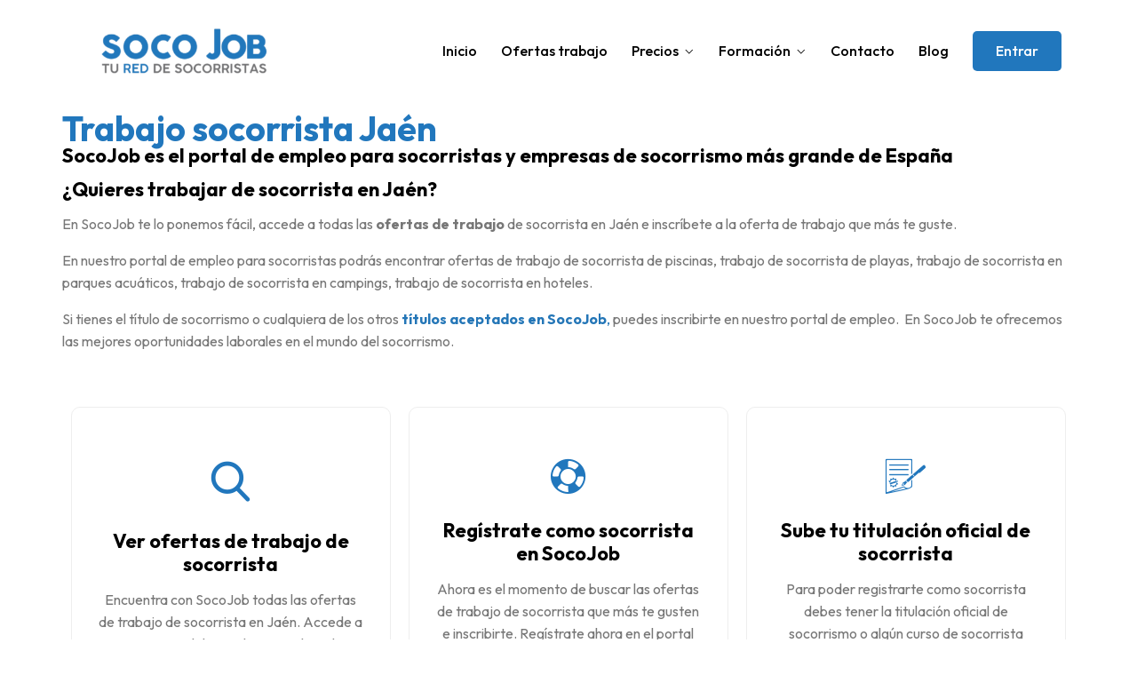

--- FILE ---
content_type: text/html; charset=UTF-8
request_url: https://socojob.com/trabajo-socorrista-jaen/
body_size: 20190
content:
<!DOCTYPE html>
<html lang="es">
<head>
<meta charset="UTF-8">
<meta name="viewport" content="width=device-width, initial-scale=1">
<link rel="profile" href="http://gmpg.org/xfn/11">
<link rel="pingback" href="https://socojob.com/xmlrpc.php">

<script type="text/javascript">
	window.dataLayer = window.dataLayer || [];

	function gtag() {
		dataLayer.push(arguments);
	}

	gtag("consent", "default", {
		ad_personalization: "denied",
		ad_storage: "denied",
		ad_user_data: "denied",
		analytics_storage: "denied",
		functionality_storage: "denied",
		personalization_storage: "denied",
		security_storage: "granted",
		wait_for_update: 500,
	});
	gtag("set", "ads_data_redaction", true);
	</script>
<script type="text/javascript"
		id="Cookiebot"
		src="https://consent.cookiebot.com/uc.js"
		data-implementation="wp"
		data-cbid="fe0404a9-d6b1-4dad-8da2-20c0371363da"
							async	></script>
<meta name='robots' content='index, follow, max-image-preview:large, max-snippet:-1, max-video-preview:-1' />

	<!-- This site is optimized with the Yoast SEO plugin v24.4 - https://yoast.com/wordpress/plugins/seo/ -->
	<title>Trabajo socorrista Jaén - SocoJob</title>
	<meta name="description" content="Trabajo socorrista Jaén. Encuentra todas las ofertas de empleo de socorrista en Jaén con SocoJob. Regístrate en nuestro portal de empleo y accede a las mejores ofertas de trabajo de socorrista en piscinas, hoteles, campings y parques acuáticos de Jaén. ¡Regístrate hoy y comienza a trabajar de socorrista!" />
	<link rel="canonical" href="https://socojob.com/trabajo-socorrista-jaen/" />
	<meta property="og:locale" content="es_ES" />
	<meta property="og:type" content="article" />
	<meta property="og:title" content="Trabajo socorrista Jaén - SocoJob" />
	<meta property="og:description" content="Trabajo socorrista Jaén. Encuentra todas las ofertas de empleo de socorrista en Jaén con SocoJob. Regístrate en nuestro portal de empleo y accede a las mejores ofertas de trabajo de socorrista en piscinas, hoteles, campings y parques acuáticos de Jaén. ¡Regístrate hoy y comienza a trabajar de socorrista!" />
	<meta property="og:url" content="https://socojob.com/trabajo-socorrista-jaen/" />
	<meta property="og:site_name" content="SocoJob" />
	<meta property="article:modified_time" content="2024-11-24T16:20:16+00:00" />
	<meta property="og:image" content="https://socojob.com/wp-content/uploads/2024/02/Favicon-SocoJob-10.png" />
	<meta property="og:image:width" content="500" />
	<meta property="og:image:height" content="500" />
	<meta property="og:image:type" content="image/png" />
	<meta name="twitter:card" content="summary_large_image" />
	<meta name="twitter:label1" content="Tiempo de lectura" />
	<meta name="twitter:data1" content="4 minutos" />
	<script type="application/ld+json" class="yoast-schema-graph">{"@context":"https://schema.org","@graph":[{"@type":"WebPage","@id":"https://socojob.com/trabajo-socorrista-jaen/","url":"https://socojob.com/trabajo-socorrista-jaen/","name":"Trabajo socorrista Jaén - SocoJob","isPartOf":{"@id":"https://socojob.com/#website"},"primaryImageOfPage":{"@id":"https://socojob.com/trabajo-socorrista-jaen/#primaryimage"},"image":{"@id":"https://socojob.com/trabajo-socorrista-jaen/#primaryimage"},"thumbnailUrl":"https://socojob.com/wp-content/uploads/2024/02/Favicon-SocoJob-10.png","datePublished":"2024-03-13T20:37:00+00:00","dateModified":"2024-11-24T16:20:16+00:00","description":"Trabajo socorrista Jaén. Encuentra todas las ofertas de empleo de socorrista en Jaén con SocoJob. Regístrate en nuestro portal de empleo y accede a las mejores ofertas de trabajo de socorrista en piscinas, hoteles, campings y parques acuáticos de Jaén. ¡Regístrate hoy y comienza a trabajar de socorrista!","inLanguage":"es","potentialAction":[{"@type":"ReadAction","target":["https://socojob.com/trabajo-socorrista-jaen/"]}]},{"@type":"ImageObject","inLanguage":"es","@id":"https://socojob.com/trabajo-socorrista-jaen/#primaryimage","url":"https://socojob.com/wp-content/uploads/2024/02/Favicon-SocoJob-10.png","contentUrl":"https://socojob.com/wp-content/uploads/2024/02/Favicon-SocoJob-10.png","width":500,"height":500},{"@type":"WebSite","@id":"https://socojob.com/#website","url":"https://socojob.com/","name":"SocoJob","description":"","potentialAction":[{"@type":"SearchAction","target":{"@type":"EntryPoint","urlTemplate":"https://socojob.com/?s={search_term_string}"},"query-input":{"@type":"PropertyValueSpecification","valueRequired":true,"valueName":"search_term_string"}}],"inLanguage":"es"}]}</script>
	<!-- / Yoast SEO plugin. -->


<link rel='dns-prefetch' href='//fonts.googleapis.com' />
<link rel="alternate" type="application/rss+xml" title="SocoJob &raquo; Feed" href="https://socojob.com/feed/" />
<link rel="alternate" type="application/rss+xml" title="SocoJob &raquo; Feed de los comentarios" href="https://socojob.com/comments/feed/" />
<link rel="alternate" title="oEmbed (JSON)" type="application/json+oembed" href="https://socojob.com/wp-json/oembed/1.0/embed?url=https%3A%2F%2Fsocojob.com%2Ftrabajo-socorrista-jaen%2F" />
<link rel="alternate" title="oEmbed (XML)" type="text/xml+oembed" href="https://socojob.com/wp-json/oembed/1.0/embed?url=https%3A%2F%2Fsocojob.com%2Ftrabajo-socorrista-jaen%2F&#038;format=xml" />
		<!-- This site uses the Google Analytics by MonsterInsights plugin v9.10.1 - Using Analytics tracking - https://www.monsterinsights.com/ -->
							<script src="//www.googletagmanager.com/gtag/js?id=G-8PH3LR94YT"  data-cfasync="false" data-wpfc-render="false" type="text/javascript" async></script>
			<script data-cfasync="false" data-wpfc-render="false" type="text/javascript">
				var mi_version = '9.10.1';
				var mi_track_user = true;
				var mi_no_track_reason = '';
								var MonsterInsightsDefaultLocations = {"page_location":"https:\/\/socojob.com\/trabajo-socorrista-jaen\/"};
								if ( typeof MonsterInsightsPrivacyGuardFilter === 'function' ) {
					var MonsterInsightsLocations = (typeof MonsterInsightsExcludeQuery === 'object') ? MonsterInsightsPrivacyGuardFilter( MonsterInsightsExcludeQuery ) : MonsterInsightsPrivacyGuardFilter( MonsterInsightsDefaultLocations );
				} else {
					var MonsterInsightsLocations = (typeof MonsterInsightsExcludeQuery === 'object') ? MonsterInsightsExcludeQuery : MonsterInsightsDefaultLocations;
				}

								var disableStrs = [
										'ga-disable-G-8PH3LR94YT',
									];

				/* Function to detect opted out users */
				function __gtagTrackerIsOptedOut() {
					for (var index = 0; index < disableStrs.length; index++) {
						if (document.cookie.indexOf(disableStrs[index] + '=true') > -1) {
							return true;
						}
					}

					return false;
				}

				/* Disable tracking if the opt-out cookie exists. */
				if (__gtagTrackerIsOptedOut()) {
					for (var index = 0; index < disableStrs.length; index++) {
						window[disableStrs[index]] = true;
					}
				}

				/* Opt-out function */
				function __gtagTrackerOptout() {
					for (var index = 0; index < disableStrs.length; index++) {
						document.cookie = disableStrs[index] + '=true; expires=Thu, 31 Dec 2099 23:59:59 UTC; path=/';
						window[disableStrs[index]] = true;
					}
				}

				if ('undefined' === typeof gaOptout) {
					function gaOptout() {
						__gtagTrackerOptout();
					}
				}
								window.dataLayer = window.dataLayer || [];

				window.MonsterInsightsDualTracker = {
					helpers: {},
					trackers: {},
				};
				if (mi_track_user) {
					function __gtagDataLayer() {
						dataLayer.push(arguments);
					}

					function __gtagTracker(type, name, parameters) {
						if (!parameters) {
							parameters = {};
						}

						if (parameters.send_to) {
							__gtagDataLayer.apply(null, arguments);
							return;
						}

						if (type === 'event') {
														parameters.send_to = monsterinsights_frontend.v4_id;
							var hookName = name;
							if (typeof parameters['event_category'] !== 'undefined') {
								hookName = parameters['event_category'] + ':' + name;
							}

							if (typeof MonsterInsightsDualTracker.trackers[hookName] !== 'undefined') {
								MonsterInsightsDualTracker.trackers[hookName](parameters);
							} else {
								__gtagDataLayer('event', name, parameters);
							}
							
						} else {
							__gtagDataLayer.apply(null, arguments);
						}
					}

					__gtagTracker('js', new Date());
					__gtagTracker('set', {
						'developer_id.dZGIzZG': true,
											});
					if ( MonsterInsightsLocations.page_location ) {
						__gtagTracker('set', MonsterInsightsLocations);
					}
										__gtagTracker('config', 'G-8PH3LR94YT', {"forceSSL":"true","link_attribution":"true"} );
										window.gtag = __gtagTracker;										(function () {
						/* https://developers.google.com/analytics/devguides/collection/analyticsjs/ */
						/* ga and __gaTracker compatibility shim. */
						var noopfn = function () {
							return null;
						};
						var newtracker = function () {
							return new Tracker();
						};
						var Tracker = function () {
							return null;
						};
						var p = Tracker.prototype;
						p.get = noopfn;
						p.set = noopfn;
						p.send = function () {
							var args = Array.prototype.slice.call(arguments);
							args.unshift('send');
							__gaTracker.apply(null, args);
						};
						var __gaTracker = function () {
							var len = arguments.length;
							if (len === 0) {
								return;
							}
							var f = arguments[len - 1];
							if (typeof f !== 'object' || f === null || typeof f.hitCallback !== 'function') {
								if ('send' === arguments[0]) {
									var hitConverted, hitObject = false, action;
									if ('event' === arguments[1]) {
										if ('undefined' !== typeof arguments[3]) {
											hitObject = {
												'eventAction': arguments[3],
												'eventCategory': arguments[2],
												'eventLabel': arguments[4],
												'value': arguments[5] ? arguments[5] : 1,
											}
										}
									}
									if ('pageview' === arguments[1]) {
										if ('undefined' !== typeof arguments[2]) {
											hitObject = {
												'eventAction': 'page_view',
												'page_path': arguments[2],
											}
										}
									}
									if (typeof arguments[2] === 'object') {
										hitObject = arguments[2];
									}
									if (typeof arguments[5] === 'object') {
										Object.assign(hitObject, arguments[5]);
									}
									if ('undefined' !== typeof arguments[1].hitType) {
										hitObject = arguments[1];
										if ('pageview' === hitObject.hitType) {
											hitObject.eventAction = 'page_view';
										}
									}
									if (hitObject) {
										action = 'timing' === arguments[1].hitType ? 'timing_complete' : hitObject.eventAction;
										hitConverted = mapArgs(hitObject);
										__gtagTracker('event', action, hitConverted);
									}
								}
								return;
							}

							function mapArgs(args) {
								var arg, hit = {};
								var gaMap = {
									'eventCategory': 'event_category',
									'eventAction': 'event_action',
									'eventLabel': 'event_label',
									'eventValue': 'event_value',
									'nonInteraction': 'non_interaction',
									'timingCategory': 'event_category',
									'timingVar': 'name',
									'timingValue': 'value',
									'timingLabel': 'event_label',
									'page': 'page_path',
									'location': 'page_location',
									'title': 'page_title',
									'referrer' : 'page_referrer',
								};
								for (arg in args) {
																		if (!(!args.hasOwnProperty(arg) || !gaMap.hasOwnProperty(arg))) {
										hit[gaMap[arg]] = args[arg];
									} else {
										hit[arg] = args[arg];
									}
								}
								return hit;
							}

							try {
								f.hitCallback();
							} catch (ex) {
							}
						};
						__gaTracker.create = newtracker;
						__gaTracker.getByName = newtracker;
						__gaTracker.getAll = function () {
							return [];
						};
						__gaTracker.remove = noopfn;
						__gaTracker.loaded = true;
						window['__gaTracker'] = __gaTracker;
					})();
									} else {
										console.log("");
					(function () {
						function __gtagTracker() {
							return null;
						}

						window['__gtagTracker'] = __gtagTracker;
						window['gtag'] = __gtagTracker;
					})();
									}
			</script>
							<!-- / Google Analytics by MonsterInsights -->
		<style id='wp-img-auto-sizes-contain-inline-css' type='text/css'>
img:is([sizes=auto i],[sizes^="auto," i]){contain-intrinsic-size:3000px 1500px}
/*# sourceURL=wp-img-auto-sizes-contain-inline-css */
</style>
<style id='wp-emoji-styles-inline-css' type='text/css'>

	img.wp-smiley, img.emoji {
		display: inline !important;
		border: none !important;
		box-shadow: none !important;
		height: 1em !important;
		width: 1em !important;
		margin: 0 0.07em !important;
		vertical-align: -0.1em !important;
		background: none !important;
		padding: 0 !important;
	}
/*# sourceURL=wp-emoji-styles-inline-css */
</style>
<style id='classic-theme-styles-inline-css' type='text/css'>
/*! This file is auto-generated */
.wp-block-button__link{color:#fff;background-color:#32373c;border-radius:9999px;box-shadow:none;text-decoration:none;padding:calc(.667em + 2px) calc(1.333em + 2px);font-size:1.125em}.wp-block-file__button{background:#32373c;color:#fff;text-decoration:none}
/*# sourceURL=/wp-includes/css/classic-themes.min.css */
</style>
<link rel='stylesheet' id='wp-components-css' href='https://socojob.com/wp-includes/css/dist/components/style.min.css?ver=6.9' type='text/css' media='all' />
<link rel='stylesheet' id='wp-preferences-css' href='https://socojob.com/wp-includes/css/dist/preferences/style.min.css?ver=6.9' type='text/css' media='all' />
<link rel='stylesheet' id='wp-block-editor-css' href='https://socojob.com/wp-includes/css/dist/block-editor/style.min.css?ver=6.9' type='text/css' media='all' />
<link rel='stylesheet' id='popup-maker-block-library-style-css' href='https://socojob.com/wp-content/plugins/popup-maker/dist/packages/block-library-style.css?ver=dbea705cfafe089d65f1' type='text/css' media='all' />
<style id='global-styles-inline-css' type='text/css'>
:root{--wp--preset--aspect-ratio--square: 1;--wp--preset--aspect-ratio--4-3: 4/3;--wp--preset--aspect-ratio--3-4: 3/4;--wp--preset--aspect-ratio--3-2: 3/2;--wp--preset--aspect-ratio--2-3: 2/3;--wp--preset--aspect-ratio--16-9: 16/9;--wp--preset--aspect-ratio--9-16: 9/16;--wp--preset--color--black: #000000;--wp--preset--color--cyan-bluish-gray: #abb8c3;--wp--preset--color--white: #ffffff;--wp--preset--color--pale-pink: #f78da7;--wp--preset--color--vivid-red: #cf2e2e;--wp--preset--color--luminous-vivid-orange: #ff6900;--wp--preset--color--luminous-vivid-amber: #fcb900;--wp--preset--color--light-green-cyan: #7bdcb5;--wp--preset--color--vivid-green-cyan: #00d084;--wp--preset--color--pale-cyan-blue: #8ed1fc;--wp--preset--color--vivid-cyan-blue: #0693e3;--wp--preset--color--vivid-purple: #9b51e0;--wp--preset--gradient--vivid-cyan-blue-to-vivid-purple: linear-gradient(135deg,rgb(6,147,227) 0%,rgb(155,81,224) 100%);--wp--preset--gradient--light-green-cyan-to-vivid-green-cyan: linear-gradient(135deg,rgb(122,220,180) 0%,rgb(0,208,130) 100%);--wp--preset--gradient--luminous-vivid-amber-to-luminous-vivid-orange: linear-gradient(135deg,rgb(252,185,0) 0%,rgb(255,105,0) 100%);--wp--preset--gradient--luminous-vivid-orange-to-vivid-red: linear-gradient(135deg,rgb(255,105,0) 0%,rgb(207,46,46) 100%);--wp--preset--gradient--very-light-gray-to-cyan-bluish-gray: linear-gradient(135deg,rgb(238,238,238) 0%,rgb(169,184,195) 100%);--wp--preset--gradient--cool-to-warm-spectrum: linear-gradient(135deg,rgb(74,234,220) 0%,rgb(151,120,209) 20%,rgb(207,42,186) 40%,rgb(238,44,130) 60%,rgb(251,105,98) 80%,rgb(254,248,76) 100%);--wp--preset--gradient--blush-light-purple: linear-gradient(135deg,rgb(255,206,236) 0%,rgb(152,150,240) 100%);--wp--preset--gradient--blush-bordeaux: linear-gradient(135deg,rgb(254,205,165) 0%,rgb(254,45,45) 50%,rgb(107,0,62) 100%);--wp--preset--gradient--luminous-dusk: linear-gradient(135deg,rgb(255,203,112) 0%,rgb(199,81,192) 50%,rgb(65,88,208) 100%);--wp--preset--gradient--pale-ocean: linear-gradient(135deg,rgb(255,245,203) 0%,rgb(182,227,212) 50%,rgb(51,167,181) 100%);--wp--preset--gradient--electric-grass: linear-gradient(135deg,rgb(202,248,128) 0%,rgb(113,206,126) 100%);--wp--preset--gradient--midnight: linear-gradient(135deg,rgb(2,3,129) 0%,rgb(40,116,252) 100%);--wp--preset--font-size--small: 13px;--wp--preset--font-size--medium: 20px;--wp--preset--font-size--large: 36px;--wp--preset--font-size--x-large: 42px;--wp--preset--spacing--20: 0.44rem;--wp--preset--spacing--30: 0.67rem;--wp--preset--spacing--40: 1rem;--wp--preset--spacing--50: 1.5rem;--wp--preset--spacing--60: 2.25rem;--wp--preset--spacing--70: 3.38rem;--wp--preset--spacing--80: 5.06rem;--wp--preset--shadow--natural: 6px 6px 9px rgba(0, 0, 0, 0.2);--wp--preset--shadow--deep: 12px 12px 50px rgba(0, 0, 0, 0.4);--wp--preset--shadow--sharp: 6px 6px 0px rgba(0, 0, 0, 0.2);--wp--preset--shadow--outlined: 6px 6px 0px -3px rgb(255, 255, 255), 6px 6px rgb(0, 0, 0);--wp--preset--shadow--crisp: 6px 6px 0px rgb(0, 0, 0);}:where(.is-layout-flex){gap: 0.5em;}:where(.is-layout-grid){gap: 0.5em;}body .is-layout-flex{display: flex;}.is-layout-flex{flex-wrap: wrap;align-items: center;}.is-layout-flex > :is(*, div){margin: 0;}body .is-layout-grid{display: grid;}.is-layout-grid > :is(*, div){margin: 0;}:where(.wp-block-columns.is-layout-flex){gap: 2em;}:where(.wp-block-columns.is-layout-grid){gap: 2em;}:where(.wp-block-post-template.is-layout-flex){gap: 1.25em;}:where(.wp-block-post-template.is-layout-grid){gap: 1.25em;}.has-black-color{color: var(--wp--preset--color--black) !important;}.has-cyan-bluish-gray-color{color: var(--wp--preset--color--cyan-bluish-gray) !important;}.has-white-color{color: var(--wp--preset--color--white) !important;}.has-pale-pink-color{color: var(--wp--preset--color--pale-pink) !important;}.has-vivid-red-color{color: var(--wp--preset--color--vivid-red) !important;}.has-luminous-vivid-orange-color{color: var(--wp--preset--color--luminous-vivid-orange) !important;}.has-luminous-vivid-amber-color{color: var(--wp--preset--color--luminous-vivid-amber) !important;}.has-light-green-cyan-color{color: var(--wp--preset--color--light-green-cyan) !important;}.has-vivid-green-cyan-color{color: var(--wp--preset--color--vivid-green-cyan) !important;}.has-pale-cyan-blue-color{color: var(--wp--preset--color--pale-cyan-blue) !important;}.has-vivid-cyan-blue-color{color: var(--wp--preset--color--vivid-cyan-blue) !important;}.has-vivid-purple-color{color: var(--wp--preset--color--vivid-purple) !important;}.has-black-background-color{background-color: var(--wp--preset--color--black) !important;}.has-cyan-bluish-gray-background-color{background-color: var(--wp--preset--color--cyan-bluish-gray) !important;}.has-white-background-color{background-color: var(--wp--preset--color--white) !important;}.has-pale-pink-background-color{background-color: var(--wp--preset--color--pale-pink) !important;}.has-vivid-red-background-color{background-color: var(--wp--preset--color--vivid-red) !important;}.has-luminous-vivid-orange-background-color{background-color: var(--wp--preset--color--luminous-vivid-orange) !important;}.has-luminous-vivid-amber-background-color{background-color: var(--wp--preset--color--luminous-vivid-amber) !important;}.has-light-green-cyan-background-color{background-color: var(--wp--preset--color--light-green-cyan) !important;}.has-vivid-green-cyan-background-color{background-color: var(--wp--preset--color--vivid-green-cyan) !important;}.has-pale-cyan-blue-background-color{background-color: var(--wp--preset--color--pale-cyan-blue) !important;}.has-vivid-cyan-blue-background-color{background-color: var(--wp--preset--color--vivid-cyan-blue) !important;}.has-vivid-purple-background-color{background-color: var(--wp--preset--color--vivid-purple) !important;}.has-black-border-color{border-color: var(--wp--preset--color--black) !important;}.has-cyan-bluish-gray-border-color{border-color: var(--wp--preset--color--cyan-bluish-gray) !important;}.has-white-border-color{border-color: var(--wp--preset--color--white) !important;}.has-pale-pink-border-color{border-color: var(--wp--preset--color--pale-pink) !important;}.has-vivid-red-border-color{border-color: var(--wp--preset--color--vivid-red) !important;}.has-luminous-vivid-orange-border-color{border-color: var(--wp--preset--color--luminous-vivid-orange) !important;}.has-luminous-vivid-amber-border-color{border-color: var(--wp--preset--color--luminous-vivid-amber) !important;}.has-light-green-cyan-border-color{border-color: var(--wp--preset--color--light-green-cyan) !important;}.has-vivid-green-cyan-border-color{border-color: var(--wp--preset--color--vivid-green-cyan) !important;}.has-pale-cyan-blue-border-color{border-color: var(--wp--preset--color--pale-cyan-blue) !important;}.has-vivid-cyan-blue-border-color{border-color: var(--wp--preset--color--vivid-cyan-blue) !important;}.has-vivid-purple-border-color{border-color: var(--wp--preset--color--vivid-purple) !important;}.has-vivid-cyan-blue-to-vivid-purple-gradient-background{background: var(--wp--preset--gradient--vivid-cyan-blue-to-vivid-purple) !important;}.has-light-green-cyan-to-vivid-green-cyan-gradient-background{background: var(--wp--preset--gradient--light-green-cyan-to-vivid-green-cyan) !important;}.has-luminous-vivid-amber-to-luminous-vivid-orange-gradient-background{background: var(--wp--preset--gradient--luminous-vivid-amber-to-luminous-vivid-orange) !important;}.has-luminous-vivid-orange-to-vivid-red-gradient-background{background: var(--wp--preset--gradient--luminous-vivid-orange-to-vivid-red) !important;}.has-very-light-gray-to-cyan-bluish-gray-gradient-background{background: var(--wp--preset--gradient--very-light-gray-to-cyan-bluish-gray) !important;}.has-cool-to-warm-spectrum-gradient-background{background: var(--wp--preset--gradient--cool-to-warm-spectrum) !important;}.has-blush-light-purple-gradient-background{background: var(--wp--preset--gradient--blush-light-purple) !important;}.has-blush-bordeaux-gradient-background{background: var(--wp--preset--gradient--blush-bordeaux) !important;}.has-luminous-dusk-gradient-background{background: var(--wp--preset--gradient--luminous-dusk) !important;}.has-pale-ocean-gradient-background{background: var(--wp--preset--gradient--pale-ocean) !important;}.has-electric-grass-gradient-background{background: var(--wp--preset--gradient--electric-grass) !important;}.has-midnight-gradient-background{background: var(--wp--preset--gradient--midnight) !important;}.has-small-font-size{font-size: var(--wp--preset--font-size--small) !important;}.has-medium-font-size{font-size: var(--wp--preset--font-size--medium) !important;}.has-large-font-size{font-size: var(--wp--preset--font-size--large) !important;}.has-x-large-font-size{font-size: var(--wp--preset--font-size--x-large) !important;}
:where(.wp-block-post-template.is-layout-flex){gap: 1.25em;}:where(.wp-block-post-template.is-layout-grid){gap: 1.25em;}
:where(.wp-block-term-template.is-layout-flex){gap: 1.25em;}:where(.wp-block-term-template.is-layout-grid){gap: 1.25em;}
:where(.wp-block-columns.is-layout-flex){gap: 2em;}:where(.wp-block-columns.is-layout-grid){gap: 2em;}
:root :where(.wp-block-pullquote){font-size: 1.5em;line-height: 1.6;}
/*# sourceURL=global-styles-inline-css */
</style>
<link rel='stylesheet' id='contact-form-7-css' href='https://socojob.com/wp-content/plugins/contact-form-7/includes/css/styles.css?ver=6.1.4' type='text/css' media='all' />
<link rel='stylesheet' id='icofont-css' href='https://socojob.com/wp-content/plugins/themex-ppro-elementor/assets/css/icofont.min.css?ver=6.9' type='text/css' media='all' />
<link rel='stylesheet' id='bikot-parent-style-css' href='https://socojob.com/wp-content/themes/bikot/style.css?ver=6.9' type='text/css' media='all' />
<link rel='stylesheet' id='bikot-fonts-css' href='https://fonts.googleapis.com/css?family=Outfit%3A100%2C200%2C300%2C400%2C500%2C600%2C700%2C800%2C900%7COutfit%3A100%2C200%2C300%2C400%2C500%2C600%2C700%2C800%2C900&#038;subset=latin%2Clatin-ext&#038;ver=6.9' type='text/css' media='all' />
<link rel='stylesheet' id='bootstrap-css' href='https://socojob.com/wp-content/themes/bikot/assets/css/bootstrap.min.css?ver=6.9' type='text/css' media='all' />
<link rel='stylesheet' id='venobox-css' href='https://socojob.com/wp-content/themes/bikot/venobox/venobox.css?ver=6.9' type='text/css' media='all' />
<link rel='stylesheet' id='slickcss-css' href='https://socojob.com/wp-content/themes/bikot/assets/css/slick.min.css?ver=6.9' type='text/css' media='all' />
<link rel='stylesheet' id='meanmenu-css' href='https://socojob.com/wp-content/themes/bikot/assets/css/meanmenu.css?ver=6.9' type='text/css' media='all' />
<link rel='stylesheet' id='bikot_main_style-css' href='https://socojob.com/wp-content/themes/bikot/assets/css/main_style.min.css?ver=6.9' type='text/css' media='all' />
<link rel='stylesheet' id='twr_theme_color-css' href='https://socojob.com/wp-content/themes/bikot/assets/css/twr_theme_color.min.css?ver=6.9' type='text/css' media='all' />
<link rel='stylesheet' id='bikot_style-css' href='https://socojob.com/wp-content/themes/bikot-child/style.css?ver=6.9' type='text/css' media='all' />
<link rel='stylesheet' id='bikot_responsive-css' href='https://socojob.com/wp-content/themes/bikot/assets/css/responsive.min.css?ver=6.9' type='text/css' media='all' />
<link rel='stylesheet' id='elementor-frontend-css' href='https://socojob.com/wp-content/plugins/elementor/assets/css/frontend.min.css?ver=3.33.4' type='text/css' media='all' />
<link rel='stylesheet' id='elementor-post-9-css' href='https://socojob.com/wp-content/uploads/elementor/css/post-9.css?ver=1765532238' type='text/css' media='all' />
<link rel='stylesheet' id='elementor-pro-css' href='https://socojob.com/wp-content/plugins/elementor-pro/assets/css/frontend.min.css?ver=3.10.3' type='text/css' media='all' />
<link rel='stylesheet' id='themify-icons-css' href='https://socojob.com/wp-content/plugins/themex-ppro-elementor/assets/css/themify-icons.css?ver=6.9' type='text/css' media='all' />
<link rel='stylesheet' id='swipercss-css' href='https://socojob.com/wp-content/plugins/themex-ppro-elementor/assets/css/jqueryplugincss/txbd-swiper-bundle.min.css?ver=6.9' type='text/css' media='all' />
<link rel='stylesheet' id='animatecss-css' href='https://socojob.com/wp-content/plugins/themex-ppro-elementor/assets/css/jqueryplugincss/animate.css?ver=6.9' type='text/css' media='all' />
<link rel='stylesheet' id='wbtn-css' href='https://socojob.com/wp-content/plugins/themex-ppro-elementor/assets/css/maincss/wbtn.min.css?ver=6.9' type='text/css' media='all' />
<link rel='stylesheet' id='wnivo-css' href='https://socojob.com/wp-content/plugins/themex-ppro-elementor/assets/css/maincss/wnivo.min.css?ver=6.9' type='text/css' media='all' />
<link rel='stylesheet' id='wbanner-css' href='https://socojob.com/wp-content/plugins/themex-ppro-elementor/assets/css/maincss/wbanner.min.css?ver=6.9' type='text/css' media='all' />
<link rel='stylesheet' id='wbanner2-css' href='https://socojob.com/wp-content/plugins/themex-ppro-elementor/assets/css/maincss/wbanner2.min.css?ver=6.9' type='text/css' media='all' />
<link rel='stylesheet' id='wsslick-css' href='https://socojob.com/wp-content/plugins/themex-ppro-elementor/assets/css/maincss/wsslick.min.css?ver=6.9' type='text/css' media='all' />
<link rel='stylesheet' id='wsslick2-css' href='https://socojob.com/wp-content/plugins/themex-ppro-elementor/assets/css/maincss/wsslick2.min.css?ver=6.9' type='text/css' media='all' />
<link rel='stylesheet' id='wsswifer-css' href='https://socojob.com/wp-content/plugins/themex-ppro-elementor/assets/css/maincss/wsswifer.min.css?ver=6.9' type='text/css' media='all' />
<link rel='stylesheet' id='allcolor-css' href='https://socojob.com/wp-content/plugins/themex-ppro-elementor/assets/css/maincss/all_color.min.css?ver=6.9' type='text/css' media='all' />
<link rel='stylesheet' id='widget-heading-css' href='https://socojob.com/wp-content/plugins/elementor/assets/css/widget-heading.min.css?ver=3.33.4' type='text/css' media='all' />
<link rel='stylesheet' id='wservice-css' href='https://socojob.com/wp-content/plugins/themex-ppro-elementor/assets/css/maincss/wservice.min.css?ver=6.9' type='text/css' media='all' />
<link rel='stylesheet' id='widget-spacer-css' href='https://socojob.com/wp-content/plugins/elementor/assets/css/widget-spacer.min.css?ver=3.33.4' type='text/css' media='all' />
<link rel='stylesheet' id='wtitle-css' href='https://socojob.com/wp-content/plugins/themex-ppro-elementor/assets/css/maincss/wtitle.min.css?ver=6.9' type='text/css' media='all' />
<link rel='stylesheet' id='widget-icon-list-css' href='https://socojob.com/wp-content/plugins/elementor/assets/css/widget-icon-list.min.css?ver=3.33.4' type='text/css' media='all' />
<link rel='stylesheet' id='wbtnapp-css' href='https://socojob.com/wp-content/plugins/themex-ppro-elementor/assets/css/maincss/wbtnapp.min.css?ver=6.9' type='text/css' media='all' />
<link rel='stylesheet' id='waccod-css' href='https://socojob.com/wp-content/plugins/themex-ppro-elementor/assets/css/maincss/waccod.min.css?ver=6.9' type='text/css' media='all' />
<link rel='stylesheet' id='elementor-post-11921-css' href='https://socojob.com/wp-content/uploads/elementor/css/post-11921.css?ver=1765594948' type='text/css' media='all' />
<link rel='stylesheet' id='bikot-breadcrumb-css' href='https://socojob.com/wp-content/themes/bikot/assets/css/em-breadcrumb.css?ver=6.9' type='text/css' media='all' />
<style id='bikot-breadcrumb-inline-css' type='text/css'>

					.bikot-header-top{
												
					}		
					.logo img {
						;
						;
					}
					.logo a{
						
					}
					.mean-container .mean-bar::before{
						content:"MENU"						
					}
					.breadcumb-area::before, .breadcumb-blog-area::before{
												
					}
					a.dtbtn,.creative_header_button .dtbtn,.em-quearys-menu i,.mini_shop_content a span.count{
												
					}
					a.dtbtn:hover,.creative_header_button .dtbtn:hover,.em-quearys-menu i:hover,.mini_shop_content a span.count:hover{
												
					}
					.witrfm_area.witrfm_area{
												
					}					
               
/*# sourceURL=bikot-breadcrumb-inline-css */
</style>
<link rel='stylesheet' id='elementor-gf-roboto-css' href='https://fonts.googleapis.com/css?family=Roboto:100,100italic,200,200italic,300,300italic,400,400italic,500,500italic,600,600italic,700,700italic,800,800italic,900,900italic&#038;display=swap' type='text/css' media='all' />
<link rel='stylesheet' id='elementor-gf-robotoslab-css' href='https://fonts.googleapis.com/css?family=Roboto+Slab:100,100italic,200,200italic,300,300italic,400,400italic,500,500italic,600,600italic,700,700italic,800,800italic,900,900italic&#038;display=swap' type='text/css' media='all' />
<link rel='stylesheet' id='elementor-icons-flaticons-fonts-css' href='https://socojob.com/wp-content/plugins/themex-ppro-elementor/assets/css/flaticon.css?ver=1.0.0' type='text/css' media='all' />
<link rel='stylesheet' id='elementor-icons-icofont-fonts-css' href='https://socojob.com/wp-content/plugins/themex-ppro-elementor/assets/css/icofont.min.css?ver=1.0.0' type='text/css' media='all' />
<link rel='stylesheet' id='elementor-icons-themify-fonts-css' href='https://socojob.com/wp-content/plugins/themex-ppro-elementor/assets/css/themify-icons.css?ver=1.0.0' type='text/css' media='all' />
<script type="text/javascript" src="https://socojob.com/wp-content/plugins/google-analytics-for-wordpress/assets/js/frontend-gtag.min.js?ver=9.10.1" id="monsterinsights-frontend-script-js" async="async" data-wp-strategy="async"></script>
<script data-cfasync="false" data-wpfc-render="false" type="text/javascript" id='monsterinsights-frontend-script-js-extra'>/* <![CDATA[ */
var monsterinsights_frontend = {"js_events_tracking":"true","download_extensions":"doc,pdf,ppt,zip,xls,docx,pptx,xlsx","inbound_paths":"[{\"path\":\"\\\/go\\\/\",\"label\":\"affiliate\"},{\"path\":\"\\\/recommend\\\/\",\"label\":\"affiliate\"}]","home_url":"https:\/\/socojob.com","hash_tracking":"false","v4_id":"G-8PH3LR94YT"};/* ]]> */
</script>
<script type="text/javascript" src="https://socojob.com/wp-includes/js/jquery/jquery.min.js?ver=3.7.1" id="jquery-core-js"></script>
<script type="text/javascript" src="https://socojob.com/wp-includes/js/jquery/jquery-migrate.min.js?ver=3.4.1" id="jquery-migrate-js"></script>
<link rel="https://api.w.org/" href="https://socojob.com/wp-json/" /><link rel="alternate" title="JSON" type="application/json" href="https://socojob.com/wp-json/wp/v2/pages/11921" /><link rel="EditURI" type="application/rsd+xml" title="RSD" href="https://socojob.com/xmlrpc.php?rsd" />
<meta name="generator" content="WordPress 6.9" />
<link rel='shortlink' href='https://socojob.com/?p=11921' />
<meta name="generator" content="Redux 4.5.9" /><meta name="generator" content="Elementor 3.33.4; features: e_font_icon_svg, additional_custom_breakpoints; settings: css_print_method-external, google_font-enabled, font_display-swap">
			<style>
				.e-con.e-parent:nth-of-type(n+4):not(.e-lazyloaded):not(.e-no-lazyload),
				.e-con.e-parent:nth-of-type(n+4):not(.e-lazyloaded):not(.e-no-lazyload) * {
					background-image: none !important;
				}
				@media screen and (max-height: 1024px) {
					.e-con.e-parent:nth-of-type(n+3):not(.e-lazyloaded):not(.e-no-lazyload),
					.e-con.e-parent:nth-of-type(n+3):not(.e-lazyloaded):not(.e-no-lazyload) * {
						background-image: none !important;
					}
				}
				@media screen and (max-height: 640px) {
					.e-con.e-parent:nth-of-type(n+2):not(.e-lazyloaded):not(.e-no-lazyload),
					.e-con.e-parent:nth-of-type(n+2):not(.e-lazyloaded):not(.e-no-lazyload) * {
						background-image: none !important;
					}
				}
			</style>
			<link rel="icon" href="https://socojob.com/wp-content/uploads/2023/12/cropped-cropped-SOCOJOB-16-32x32.png" sizes="32x32" />
<link rel="icon" href="https://socojob.com/wp-content/uploads/2023/12/cropped-cropped-SOCOJOB-16-192x192.png" sizes="192x192" />
<link rel="apple-touch-icon" href="https://socojob.com/wp-content/uploads/2023/12/cropped-cropped-SOCOJOB-16-180x180.png" />
<meta name="msapplication-TileImage" content="https://socojob.com/wp-content/uploads/2023/12/cropped-cropped-SOCOJOB-16-270x270.png" />
		<style type="text/css" id="wp-custom-css">
			
.boton-menu a {
color: #fff!important;
border-color: #2177bd!important;
border-radius: 5px!important;
background-color: #2177bd!important;
text-align: center;
padding: 10px 15px!important;
width: 100px!important;
}

.boton-menu a:hover {
background-color: #55a4db !important;
color: #FFFFFF!important;
}

/*—————Menu CTA Button Mobile Settings—————
@media only screen and (max-width: 980px) {}
.menu-cta a {
background-color: #e02b21;
 }*/		</style>
		<style id="bikot_opt-dynamic-css" title="dynamic-css" class="redux-options-output">
						a
					{color:#2476b7;}
						a:hover					
					{color:#12283f;}.twr_pretwr_loader_pre .twr_animation .twr_circle_pre{border-bottom-color:#2177bd;}.twr_pretwr_loader_pre .twr_animation .twr_circle_pre{border-top-color:#2177bd;}.twr_pretwr_loader_pre .twr_animation .twr_text_pre, .twr_pretwr_loader_pre .twr_animation .twr_text_pre .twr_textletter_pre:before{color:#2177bd;}.twr_pretwr_loader_pre p{line-height:18px;font-size:18px;}
						.bikot_menu > ul > li > a,
						.heading_style_2 .bikot_menu > ul > li > a,
						.heading_style_3 .bikot_menu > ul > li > a,
						.heading_style_4 .bikot_menu > ul > li > a,
						.witr_search_wh .em-header-quearys .em-quearys-menu i,
						.right_sideber_menu i ,
						.main_menu_header_icon i,
						.main_menu_header_address_text h3,
						.main_menu_header_address_text h4 a,
						.heading_style_5 .bikot_menu > ul > li > a,
						.mini_shop_content a i
					{color:#000000;}.bikot_menu > ul > li:hover > a,.bikot_menu > ul > li.current > a,.right_sideber_menu i:hover,.witr_search_wh .em-header-quearys .em-quearys-menu i:hover,.main_menu_header_address_text h4 a:hover,.bikot_menu ul .sub-menu li:hover > a,.bikot_menu ul .sub-menu .sub-menu li:hover > a,.bikot_menu ul .sub-menu .sub-menu .sub-menu li:hover > a,.bikot_menu ul .sub-menu .sub-menu .sub-menu .sub-menu li:hover > a,.bikot_menu ul .sub-menu li:hover:before,.heading_style_2 .bikot_menu > ul > li > a:hover,.heading_style_3 .bikot_menu > ul > li > a:hover,.heading_style_4 .bikot_menu > ul > li > a:hover,.hbg2 .bikot_menu > ul > li > a:hover,.bikot_nav_area.prefix .bikot_menu>ul>li>a:hover,.bikot_menu ul .sub-menu li a:hover,.bikot_menu>ul>li>a:hover{color:#2177bd;}.bikot_menu > ul > li > a::before,.bikot_menu > ul > li.current:hover > a::before,.bikot_menu > ul > li.current > a:before{background-color:#2177bd;}
					.bikot_nav_area.prefix,
					.hbg2
					{background-color:#ffffff;}a.dtbtn,.creative_header_button .dtbtn,.em-quearys-menu i,.mini_shop_content a span.count{background-color:#2177bd;}.em-quearys-form{border-color:#2177bd;}a.dtbtn:hover,.creative_header_button > a:hover{background-color:#55a4db;}.breadcumb-area,.breadcumb-blog-area{background-repeat:no-repeat;background-position:center center;background-image:url('https://socojob.acolor.es/wp-content/uploads/2023/12/Diseno-sin-titulo-19-1.png');background-size:cover;}
      .brpt h2,.breadcumb-inner h2,.brpt.brptsize h2    
     {color:#0a0a0a;}
      .breadcumb-inner ul,     
      .breadcumb-inner ul span a,     
      .breadcumb-inner li,
      .breadcumb-inner li a,.witr_breadcumb_shop ul li span a     
     {color:#0a0a0a;}.breadcumb-inner ul span.current,.witr_breadcumb_shop ul li span{color:#0a0a0a;}.breadcumb-area,.breadcumb-area.breadcumb_st2,.breadcumb-blog-area{padding-top:140px;padding-bottom:90px;}.footer-social-icon a i,.footer-social-icon.htop-menu-s a i,.em_slider_social a,.top_crmenu_i_list li a i{color:#dd3333;}
									.witrfm_area
								{background-color:#ffffff;}
					.witrfm_area:before
					{background-color:rgba(0,80,159,0);}.footer-middle .widget h2{color:#2177bd;}
							.footer-middle .widget ul li a:hover,
							.footer-middle .widget ul li:hover::before,
							.footer-middle .sub-menu li a:hover, 
							.footer-middle .nav .children li a:hover,
							.footer-middle .tagcloud a:hover,
							#today
						{color:#2177bd;}
									.footer-middle
								{background-color:#f4f6fc;}
						.footer-bottom:before
					{background-color:transparent;}.copy-right-text p,.footer-menu ul li a{color:#000000;}.copy-right-text a, .footer-menu ul li a:hover{color:#000000;}
					.footer-bottom
					{background-color:#f4f6fc;}</style></head>

<body class="wp-singular page-template page-template-template-home page-template-template-home-php page page-id-11921 wp-embed-responsive wp-theme-bikot wp-child-theme-bikot-child group-blog elementor-default elementor-kit-9 elementor-page elementor-page-11921">
  
				<div id="pretwr_loader_pre">
					<div id="twr_pretwr_loader_pre" class="twr_pretwr_loader_pre">
						<div class="twr_animation">
							<div class="twr_circle_pre text-center"></div>
							<div class="twr_text_pre text-center">
																		<span data-text-pretwr_loader_pre="S" class="twr_textletter_pre">
											S										</span>
																				<span data-text-pretwr_loader_pre="O" class="twr_textletter_pre">
											O										</span>
																				<span data-text-pretwr_loader_pre="C" class="twr_textletter_pre">
											C										</span>
																				<span data-text-pretwr_loader_pre="O" class="twr_textletter_pre">
											O										</span>
																				<span data-text-pretwr_loader_pre="J" class="twr_textletter_pre">
											J										</span>
																				<span data-text-pretwr_loader_pre="O" class="twr_textletter_pre">
											O										</span>
																				<span data-text-pretwr_loader_pre="B" class="twr_textletter_pre">
											B										</span>
																	</div>
																	<p class="text-center">La red de socorrismo más grande de España</p>
																
						</div>
						<div class="twr_loader_pre">
							<div class="row">
								<div class="col-lg-3 trw_prebg "><div class="twr_bgoverlay"></div></div>
								<div class="col-lg-3 trw_prebg "><div class="twr_bgoverlay"></div></div>
								<div class="col-lg-3 trw_prebg "><div class="twr_bgoverlay"></div></div>
								<div class="col-lg-3 trw_prebg "><div class="twr_bgoverlay"></div></div>
							</div>
						</div>						
						
					</div>
					
					
					
					
				</div>	
		
<!-- MAIN WRAPPER START -->
<div class="wrapper">
	
 				
			<div class="em40_header_area_main     ">
	





<!-- HEADER TOP AREA -->

 
	
	




<!-- HEADER TOP 2 creative AREA -->

  <div class="tx_top2_relative">
<div class="">
 	











 
 <!-- Mobile menu -->

<div class="mobile_logo_area">
	<div class="container">
		<div class="row">
			<div class="col-12">
			<div class="mobilemenu_con">
				
	  		<div class="mobile_menu_logo text-center">
			<a href="https://socojob.com/" title="SocoJob">
				<img src="https://socojob.com/wp-content/uploads/2023/12/Diseno-sin-titulo-20.png" alt="SocoJob" />
			</a>		
		</div>
	  					<div class="mobile_menu_option">
						<div class="mobile_menu_o mobile_opicon">
							<i class="icofont-navigation-menu openclass"></i>
						</div>
					<!--SEARCH FORM-->
					<div class="mobile_menu_inner mobile_p">
						<div class="mobile_menu_content">
							
	  		<div class="mobile_menu_logo text-center">
			<a href="https://socojob.com/" title="SocoJob">
				<img src="https://socojob.com/wp-content/uploads/2023/12/Diseno-sin-titulo-20.png" alt="SocoJob" />
			</a>		
		</div>
	  							<div class="menu_area mobile-menu ">
								<nav>
									<ul id="menu-main-menu" class="main-menu clearfix"><li id="menu-item-6623" class="menu-item menu-item-type-post_type menu-item-object-page menu-item-home menu-item-6623"><a href="https://socojob.com/">Inicio</a></li>
<li id="menu-item-10888" class="menu-item menu-item-type-custom menu-item-object-custom menu-item-10888"><a target="_blank" href="https://socojob.com/app/">Ofertas trabajo</a></li>
<li id="menu-item-13742" class="menu-item menu-item-type-post_type menu-item-object-page menu-item-has-children menu-item-13742"><a href="https://socojob.com/precios/">Precios</a>
<ul class="sub-menu">
	<li id="menu-item-13737" class="menu-item menu-item-type-post_type menu-item-object-page menu-item-13737"><a href="https://socojob.com/empresas/">SocoJob para empresas</a></li>
	<li id="menu-item-12787" class="menu-item menu-item-type-post_type menu-item-object-page menu-item-12787"><a href="https://socojob.com/socorristas/">SocoJob para socorristas</a></li>
</ul>
</li>
<li id="menu-item-15174" class="menu-item menu-item-type-custom menu-item-object-custom menu-item-has-children menu-item-15174"><a href="#inicio">Formación</a>
<ul class="sub-menu">
	<li id="menu-item-14759" class="menu-item menu-item-type-post_type menu-item-object-page menu-item-14759"><a href="https://socojob.com/asesoria/">Asesoría socorristas</a></li>
	<li id="menu-item-16626" class="menu-item menu-item-type-post_type menu-item-object-page menu-item-has-children menu-item-16626"><a href="https://socojob.com/curso-socorrista-cataluna/">Curso de Socorrista en Cataluña</a>
	<ul class="sub-menu">
		<li id="menu-item-15996" class="menu-item menu-item-type-post_type menu-item-object-page menu-item-15996"><a href="https://socojob.com/curso-socorrista-barcelona/">Curso socorrista Barcelona</a></li>
		<li id="menu-item-16629" class="menu-item menu-item-type-post_type menu-item-object-page menu-item-16629"><a href="https://socojob.com/curso-socorrista-calella/">Curso socorrista Calella</a></li>
		<li id="menu-item-17308" class="menu-item menu-item-type-post_type menu-item-object-page menu-item-17308"><a href="https://socojob.com/curso-socorrista-montcada-reixac/">Curso socorrista Montcada i Reixac</a></li>
		<li id="menu-item-17309" class="menu-item menu-item-type-post_type menu-item-object-page menu-item-17309"><a href="https://socojob.com/curso-socorrista-palafrugell/">Curso socorrista Palafrugell</a></li>
		<li id="menu-item-16628" class="menu-item menu-item-type-post_type menu-item-object-page menu-item-has-children menu-item-16628"><a href="https://socojob.com/curso-socorrista-palafolls/">Curso socorrista Palafolls</a>
		<ul class="sub-menu">
			<li id="menu-item-17311" class="menu-item menu-item-type-post_type menu-item-object-page menu-item-17311"><a href="https://socojob.com/curso-socorrista-tecnico-natacion-palafolls/">Curso socorrista y técnico natación Palafolls</a></li>
		</ul>
</li>
		<li id="menu-item-17307" class="menu-item menu-item-type-post_type menu-item-object-page menu-item-17307"><a href="https://socojob.com/curso-socorrista-lloret-de-mar/">Curso socorrista Lloret de Mar</a></li>
		<li id="menu-item-16627" class="menu-item menu-item-type-post_type menu-item-object-page menu-item-16627"><a href="https://socojob.com/curso-socorrista-girona/">Curso socorrista Girona</a></li>
		<li id="menu-item-17310" class="menu-item menu-item-type-post_type menu-item-object-page menu-item-17310"><a href="https://socojob.com/curso-socorrista-ripoll/">Curso socorrista Ripoll</a></li>
	</ul>
</li>
	<li id="menu-item-15462" class="menu-item menu-item-type-post_type menu-item-object-page menu-item-15462"><a href="https://socojob.com/curso-dea/">Curso Soporte Vital Básico y DEA</a></li>
	<li id="menu-item-17305" class="menu-item menu-item-type-post_type menu-item-object-page menu-item-has-children menu-item-17305"><a href="https://socojob.com/curso-primeros-auxilios/">Curso Primeros Auxilios</a>
	<ul class="sub-menu">
		<li id="menu-item-17306" class="menu-item menu-item-type-post_type menu-item-object-page menu-item-17306"><a href="https://socojob.com/curso-primeros-auxilios-y-dea-monitor-parques-acuaticos/">Curso Primeros Auxilios parques acuáticos</a></li>
	</ul>
</li>
</ul>
</li>
<li id="menu-item-13701" class="menu-item menu-item-type-post_type menu-item-object-page menu-item-13701"><a href="https://socojob.com/contacto/">Contacto</a></li>
<li id="menu-item-8361" class="menu-item menu-item-type-post_type menu-item-object-page menu-item-8361"><a href="https://socojob.com/blog-socorrista/">Blog</a></li>
<li id="menu-item-10988" class="boton-menu menu-item menu-item-type-custom menu-item-object-custom menu-item-10988"><a href="https://socojob.com/app">Entrar</a></li>
</ul>								</nav>
							</div>
							<div class="mobile_menu_o mobile_cicon">
								<i class="icofont-close closeclass"></i>
							</div>
						</div>	
			
						
					</div>
						<div class="mobile_overlay"></div>
				</div>		
				
			</div>
		
			</div>	
			
		</div>
	</div>
</div>
												
						
				
<!-- END MOBILE MENU AREA  -->

<!-- HEADER MAIN MENU AREA -->

    
  
 <div class="tx_relative_m">
<div class="">  
<div class="mainmenu_width_tx  ">
	 <!-- Header Default Menu = 1 redux  -->
    
 

	 <!-- Header Default Menu = 1 metabox -->
    	<div class="bikot-main-menu hidden-xs hidden-sm witr_h_h1">
		<div class="bikot_nav_area">
			<div class="container">
			
			
				 			
				<div class="row logo-left">				
					<!-- LOGO -->
					<div class="col-lg-3 col-md-3 col-sm-3 col-xs-4">
						
	  	  
		<div class="logo">
			<a class="main_sticky_main_l" href="https://socojob.com/" title="SocoJob">
				<img src="https://socojob.com/wp-content/uploads/2023/12/Diseno-sin-titulo-20.png" alt="SocoJob" />
			</a>
			<a class="main_sticky_l" href="https://socojob.com/" title="SocoJob">
				<img src="https://socojob.com/wp-content/uploads/2023/12/Diseno-sin-titulo-20.png" alt="SocoJob" />
			</a>
		</div>	  
	  					</div>
					<!-- END LOGO -->
					
					<!-- MAIN MENU -->
					<div class="col-lg-9  col-md-9 col-sm-9 col-xs-8">
						<nav class="bikot_menu">						
							<ul id="menu-main-menu-1" class="sub-menu"><li class="menu-item menu-item-type-post_type menu-item-object-page menu-item-home menu-item-6623"><a href="https://socojob.com/">Inicio</a></li>
<li class="menu-item menu-item-type-custom menu-item-object-custom menu-item-10888"><a target="_blank" href="https://socojob.com/app/">Ofertas trabajo</a></li>
<li class="menu-item menu-item-type-post_type menu-item-object-page menu-item-has-children menu-item-13742"><a href="https://socojob.com/precios/">Precios</a>
<ul class="sub-menu">
	<li class="menu-item menu-item-type-post_type menu-item-object-page menu-item-13737"><a href="https://socojob.com/empresas/">SocoJob para empresas</a></li>
	<li class="menu-item menu-item-type-post_type menu-item-object-page menu-item-12787"><a href="https://socojob.com/socorristas/">SocoJob para socorristas</a></li>
</ul>
</li>
<li class="menu-item menu-item-type-custom menu-item-object-custom menu-item-has-children menu-item-15174"><a href="#inicio">Formación</a>
<ul class="sub-menu">
	<li class="menu-item menu-item-type-post_type menu-item-object-page menu-item-14759"><a href="https://socojob.com/asesoria/">Asesoría socorristas</a></li>
	<li class="menu-item menu-item-type-post_type menu-item-object-page menu-item-has-children menu-item-16626"><a href="https://socojob.com/curso-socorrista-cataluna/">Curso de Socorrista en Cataluña</a>
	<ul class="sub-menu">
		<li class="menu-item menu-item-type-post_type menu-item-object-page menu-item-15996"><a href="https://socojob.com/curso-socorrista-barcelona/">Curso socorrista Barcelona</a></li>
		<li class="menu-item menu-item-type-post_type menu-item-object-page menu-item-16629"><a href="https://socojob.com/curso-socorrista-calella/">Curso socorrista Calella</a></li>
		<li class="menu-item menu-item-type-post_type menu-item-object-page menu-item-17308"><a href="https://socojob.com/curso-socorrista-montcada-reixac/">Curso socorrista Montcada i Reixac</a></li>
		<li class="menu-item menu-item-type-post_type menu-item-object-page menu-item-17309"><a href="https://socojob.com/curso-socorrista-palafrugell/">Curso socorrista Palafrugell</a></li>
		<li class="menu-item menu-item-type-post_type menu-item-object-page menu-item-has-children menu-item-16628"><a href="https://socojob.com/curso-socorrista-palafolls/">Curso socorrista Palafolls</a>
		<ul class="sub-menu">
			<li class="menu-item menu-item-type-post_type menu-item-object-page menu-item-17311"><a href="https://socojob.com/curso-socorrista-tecnico-natacion-palafolls/">Curso socorrista y técnico natación Palafolls</a></li>
		</ul>
</li>
		<li class="menu-item menu-item-type-post_type menu-item-object-page menu-item-17307"><a href="https://socojob.com/curso-socorrista-lloret-de-mar/">Curso socorrista Lloret de Mar</a></li>
		<li class="menu-item menu-item-type-post_type menu-item-object-page menu-item-16627"><a href="https://socojob.com/curso-socorrista-girona/">Curso socorrista Girona</a></li>
		<li class="menu-item menu-item-type-post_type menu-item-object-page menu-item-17310"><a href="https://socojob.com/curso-socorrista-ripoll/">Curso socorrista Ripoll</a></li>
	</ul>
</li>
	<li class="menu-item menu-item-type-post_type menu-item-object-page menu-item-15462"><a href="https://socojob.com/curso-dea/">Curso Soporte Vital Básico y DEA</a></li>
	<li class="menu-item menu-item-type-post_type menu-item-object-page menu-item-has-children menu-item-17305"><a href="https://socojob.com/curso-primeros-auxilios/">Curso Primeros Auxilios</a>
	<ul class="sub-menu">
		<li class="menu-item menu-item-type-post_type menu-item-object-page menu-item-17306"><a href="https://socojob.com/curso-primeros-auxilios-y-dea-monitor-parques-acuaticos/">Curso Primeros Auxilios parques acuáticos</a></li>
	</ul>
</li>
</ul>
</li>
<li class="menu-item menu-item-type-post_type menu-item-object-page menu-item-13701"><a href="https://socojob.com/contacto/">Contacto</a></li>
<li class="menu-item menu-item-type-post_type menu-item-object-page menu-item-8361"><a href="https://socojob.com/blog-socorrista/">Blog</a></li>
<li class="boton-menu menu-item menu-item-type-custom menu-item-object-custom menu-item-10988"><a href="https://socojob.com/app">Entrar</a></li>
</ul>						</nav>				
					</div>
					<!-- END MAIN MENU -->
				</div> <!-- END ROW -->	
				 				

			</div> <!-- END CONTAINER -->	
		</div>  <!-- END AREA -->				
	</div>	


	
	 <!-- Header Transparent Menu = 2 metabox -->
      

   

   	
 
</div> <!-- absulate div -->
</div> <!-- relative div -->



</div> <!-- top 2 absulate div -->
</div> <!--  top 2 relative div  extra -->



</div> <!--  div extra -->
             
	
</div>	
<div class="template-home-wrapper">

	<div class="page-content-home-page">										
				<div data-elementor-type="wp-page" data-elementor-id="11921" class="elementor elementor-11921">
				<div class="elementor-element elementor-element-9253203 e-flex e-con-boxed e-con e-parent" data-id="9253203" data-element_type="container">
					<div class="e-con-inner">
				<div class="elementor-element elementor-element-39a2c44 elementor-widget elementor-widget-heading" data-id="39a2c44" data-element_type="widget" data-widget_type="heading.default">
				<div class="elementor-widget-container">
					<h1 class="elementor-heading-title elementor-size-xl">Trabajo socorrista Jaén</h1>				</div>
				</div>
				<div class="elementor-element elementor-element-d03218f elementor-widget elementor-widget-heading" data-id="d03218f" data-element_type="widget" data-widget_type="heading.default">
				<div class="elementor-widget-container">
					<h2 class="elementor-heading-title elementor-size-default"><p>SocoJob es el portal de empleo para socorristas y empresas de socorrismo más grande de España<span style="text-align: var(--text-align)"></span></p></h2>				</div>
				</div>
				<div class="elementor-element elementor-element-b95cfea elementor-widget elementor-widget-heading" data-id="b95cfea" data-element_type="widget" data-widget_type="heading.default">
				<div class="elementor-widget-container">
					<h3 class="elementor-heading-title elementor-size-default"><p>¿Quieres trabajar de socorrista en Jaén?<span style="text-align: var(--text-align)"></span></p></h3>				</div>
				</div>
				<div class="elementor-element elementor-element-cbe7414 elementor-widget elementor-widget-text-editor" data-id="cbe7414" data-element_type="widget" data-widget_type="text-editor.default">
				<div class="elementor-widget-container">
									<p>En SocoJob te lo ponemos fácil, accede a todas las <b>ofertas de trabajo</b> de socorrista en Jaén e inscríbete a la oferta de trabajo que más te guste.</p><p>En nuestro portal de empleo para socorristas podrás encontrar ofertas de trabajo de socorrista de piscinas, trabajo de socorrista de playas, trabajo de socorrista en parques acuáticos, trabajo de socorrista en campings, trabajo de socorrista en hoteles.</p><p>Si tienes el título de socorrismo o cualquiera de los otros <a href="https://socojob.com/servicios/" target="_blank" rel="noopener"><strong>títulos aceptados en SocoJob</strong>,</a> puedes inscribirte en nuestro portal de empleo.  En SocoJob te ofrecemos las mejores oportunidades laborales en el mundo del socorrismo.</p>								</div>
				</div>
					</div>
				</div>
				<section class="elementor-section elementor-inner-section elementor-element elementor-element-023b3fa elementor-section-boxed elementor-section-height-default elementor-section-height-default" data-id="023b3fa" data-element_type="section">
						<div class="elementor-container elementor-column-gap-default">
					<div class="elementor-column elementor-col-33 elementor-inner-column elementor-element elementor-element-b484448" data-id="b484448" data-element_type="column" data-settings="{&quot;background_background&quot;:&quot;classic&quot;}">
			<div class="elementor-widget-wrap elementor-element-populated">
						<div class="elementor-element elementor-element-4e9231f elementor-widget elementor-widget-witr_section_service" data-id="4e9231f" data-element_type="widget" data-widget_type="witr_section_service.default">
				<div class="elementor-widget-container">
							
			<div class="service-item all_color_service width_height_link_0 text-center  ">
				<div class="service_top_image">
					<!-- image -->
								
				</div>
				<div class="text_box all_icon_color">
					<!-- icon -->
											<i class="flaticon flaticon-search"></i>
										<!-- custom icon -->
									
					<!-- image -->
						
					<!-- title -->
										 
						<h3><a href="https://socojob.com/app" target="_blank">Ver ofertas de trabajo de socorrista</a></h3>
															<!-- content -->
											<p>Encuentra con SocoJob todas las ofertas de trabajo de socorrista en Jaén. Accede a nuestro portal de empleo para descubrir todas. </p>		
										<!-- button -->
											<div class="service-btn">
						<a href="https://socojob.com/app" target="_blank">Acceder								
						</a>
						</div>
									
				</div> <!-- text_box -->							
			</div> <!-- service item -->							
 						</div>
				</div>
					</div>
		</div>
				<div class="elementor-column elementor-col-33 elementor-inner-column elementor-element elementor-element-e736343" data-id="e736343" data-element_type="column" data-settings="{&quot;background_background&quot;:&quot;classic&quot;}">
			<div class="elementor-widget-wrap elementor-element-populated">
						<div class="elementor-element elementor-element-bb01f22 elementor-widget elementor-widget-witr_section_service" data-id="bb01f22" data-element_type="widget" data-widget_type="witr_section_service.default">
				<div class="elementor-widget-container">
							
			<div class="service-item all_color_service width_height_link_0 text-center  ">
				<div class="service_top_image">
					<!-- image -->
								
				</div>
				<div class="text_box all_icon_color">
					<!-- icon -->
											<i class="icofont icofont-life-buoy"></i>
										<!-- custom icon -->
									
					<!-- image -->
						
					<!-- title -->
										 
						<h3><a href="https://socojob.com/app/accounts/login/" target="_blank">Regístrate como socorrista en SocoJob</a></h3>
															<!-- content -->
											<p>Ahora es el momento de buscar las ofertas de trabajo de socorrista que más te gusten e inscribirte. Regístrate ahora en el portal de empleo de SocoJob. </p>		
										<!-- button -->
											<div class="service-btn">
						<a href="https://socojob.com/app/accounts/login/" target="_blank">Registrarse								
						</a>
						</div>
									
				</div> <!-- text_box -->							
			</div> <!-- service item -->							
 						</div>
				</div>
					</div>
		</div>
				<div class="elementor-column elementor-col-33 elementor-inner-column elementor-element elementor-element-831103b" data-id="831103b" data-element_type="column" data-settings="{&quot;background_background&quot;:&quot;classic&quot;}">
			<div class="elementor-widget-wrap elementor-element-populated">
						<div class="elementor-element elementor-element-e4cc69b elementor-widget elementor-widget-witr_section_service" data-id="e4cc69b" data-element_type="widget" data-widget_type="witr_section_service.default">
				<div class="elementor-widget-container">
							
			<div class="service-item all_color_service width_height_link_0 text-center  ">
				<div class="service_top_image">
					<!-- image -->
								
				</div>
				<div class="text_box all_icon_color">
					<!-- icon -->
											<i class="icofont icofont-law-document"></i>
										<!-- custom icon -->
									
					<!-- image -->
						
					<!-- title -->
										 
						<h3><a href="https://socojob.com/app/accounts/login/" target="_blank">Sube tu titulación oficial de socorrista</a></h3>
															<!-- content -->
											<p>Para poder registrarte como socorrista debes tener la titulación oficial de socorrismo o algún curso de socorrista específico.  </p>		
										<!-- button -->
											<div class="service-btn">
						<a href="https://socojob.com/que-son-las-insignias/" target="_blank">Más información								
						</a>
						</div>
									
				</div> <!-- text_box -->							
			</div> <!-- service item -->							
 						</div>
				</div>
					</div>
		</div>
					</div>
		</section>
		<div class="elementor-element elementor-element-d6290f6 e-flex e-con-boxed e-con e-parent" data-id="d6290f6" data-element_type="container">
					<div class="e-con-inner">
		<div class="elementor-element elementor-element-18a4366 e-flex e-con-boxed e-con e-child" data-id="18a4366" data-element_type="container">
					<div class="e-con-inner">
				<div class="elementor-element elementor-element-ad6bd49 elementor-widget elementor-widget-spacer" data-id="ad6bd49" data-element_type="widget" data-widget_type="spacer.default">
				<div class="elementor-widget-container">
							<div class="elementor-spacer">
			<div class="elementor-spacer-inner"></div>
		</div>
						</div>
				</div>
				<div class="elementor-element elementor-element-e056f0a e-transform e-transform elementor-widget-mobile__width-initial bikot-star-rating--align-center elementor-widget elementor-widget-witr_section_title" data-id="e056f0a" data-element_type="widget" data-settings="{&quot;_transform_translateX_effect_mobile&quot;:{&quot;unit&quot;:&quot;px&quot;,&quot;size&quot;:23,&quot;sizes&quot;:[]},&quot;_transform_scale_effect_mobile&quot;:{&quot;unit&quot;:&quot;px&quot;,&quot;size&quot;:1.1,&quot;sizes&quot;:[]},&quot;_transform_translateX_effect&quot;:{&quot;unit&quot;:&quot;px&quot;,&quot;size&quot;:&quot;&quot;,&quot;sizes&quot;:[]},&quot;_transform_translateX_effect_tablet&quot;:{&quot;unit&quot;:&quot;px&quot;,&quot;size&quot;:&quot;&quot;,&quot;sizes&quot;:[]},&quot;_transform_translateY_effect&quot;:{&quot;unit&quot;:&quot;px&quot;,&quot;size&quot;:&quot;&quot;,&quot;sizes&quot;:[]},&quot;_transform_translateY_effect_tablet&quot;:{&quot;unit&quot;:&quot;px&quot;,&quot;size&quot;:&quot;&quot;,&quot;sizes&quot;:[]},&quot;_transform_translateY_effect_mobile&quot;:{&quot;unit&quot;:&quot;px&quot;,&quot;size&quot;:&quot;&quot;,&quot;sizes&quot;:[]},&quot;_transform_scale_effect&quot;:{&quot;unit&quot;:&quot;px&quot;,&quot;size&quot;:&quot;&quot;,&quot;sizes&quot;:[]},&quot;_transform_scale_effect_tablet&quot;:{&quot;unit&quot;:&quot;px&quot;,&quot;size&quot;:&quot;&quot;,&quot;sizes&quot;:[]}}" data-widget_type="witr_section_title.default">
				<div class="elementor-widget-container">
										<!-- title center -->
					<div class="witr_section_title">
						<div class="witr_section_title_inner text-center">

							<!-- icon position -->
								
							<!-- end icon position -->
							
						
							<!-- title top -->
															<h2>Portal de empleo para socorristas</h2>		
							

							<!-- icon position -->
								
							<!-- end icon position -->


							
							<!-- title middle -->
															<h3>Encuentra trabajo de socorrista en Jaén</h3>		
														<!-- title bottom -->
							
							
							
														
							<!-- image -->
														<!-- icon -->
														
							<!-- bar -->
														<!-- circle bar -->
														
								
							

							
							<!-- content -->
															<p>Nuestro objetivo es que puedas encontrar trabajo como socorrista en menos de 15 segundos, ¡y lo hemos conseguido! Compruébalo tú mismo. </p>		
														
						</div>
							<!-- inner title -->
													
					</div>

								</div>
				</div>
				<div class="elementor-element elementor-element-1880c8a elementor-widget elementor-widget-heading" data-id="1880c8a" data-element_type="widget" data-widget_type="heading.default">
				<div class="elementor-widget-container">
					<h3 class="elementor-heading-title elementor-size-default"><p><span style="text-align: var(--text-align)">¿Por qué buscar trabajo de socorrista con SocoJob?</span><br></p></h3>				</div>
				</div>
				<div class="elementor-element elementor-element-b9b6048 elementor-widget elementor-widget-text-editor" data-id="b9b6048" data-element_type="widget" data-widget_type="text-editor.default">
				<div class="elementor-widget-container">
									<p>Nuestro equipo está comprometido en crear un portal de empleo con ofertas de socorrismo para que puedas encontrar el trabajo de socorrista que se adapte a tus necesidades y habilidades.</p><p>Trabajamos con empresas de socorrismo de Jaén que buscan socorristas cualificados y comprometidos.</p><p>Buscar trabajo de socorrista con SocoJob te ofrece la oportunidad de encontrar empleo de manera rápida, con acceso a una amplia variedad de ofertas.</p>								</div>
				</div>
				<div class="elementor-element elementor-element-5f02b1f elementor-icon-list--layout-traditional elementor-list-item-link-full_width elementor-widget elementor-widget-icon-list" data-id="5f02b1f" data-element_type="widget" data-widget_type="icon-list.default">
				<div class="elementor-widget-container">
							<ul class="elementor-icon-list-items">
							<li class="elementor-icon-list-item">
										<span class="elementor-icon-list-text">1. Descubre todas las oportunidades laborales para socorristas en piscinas y parques acuáticos en Jaén.</span>
									</li>
								<li class="elementor-icon-list-item">
										<span class="elementor-icon-list-text">2. Filtra las ofertas de trabajo según tus preferencias, como tipo de contrato, horario, sueldo, empresa de socorrismo o ubicación.</span>
									</li>
								<li class="elementor-icon-list-item">
										<span class="elementor-icon-list-text">3. Accede a ofertas de trabajo de socorrismo actualizadas regularmente y descubre nuevas oportunidades de empleo en tu área.</span>
									</li>
						</ul>
						</div>
				</div>
		<div class="elementor-element elementor-element-d351af9 e-flex e-con-boxed e-con e-child" data-id="d351af9" data-element_type="container">
					<div class="e-con-inner">
		<div class="elementor-element elementor-element-6b5f23f e-con-full e-flex e-con e-child" data-id="6b5f23f" data-element_type="container">
				<div class="elementor-element elementor-element-1ba73d4 elementor-widget elementor-widget-heading" data-id="1ba73d4" data-element_type="widget" data-widget_type="heading.default">
				<div class="elementor-widget-container">
					<h3 class="elementor-heading-title elementor-size-default"><p><span style="text-align: var(--text-align)">Beneficios de registrarse como socorrista en SocoJob</span><br></p></h3>				</div>
				</div>
				<div class="elementor-element elementor-element-b119eb8 elementor-icon-list--layout-traditional elementor-list-item-link-full_width elementor-widget elementor-widget-icon-list" data-id="b119eb8" data-element_type="widget" data-widget_type="icon-list.default">
				<div class="elementor-widget-container">
							<ul class="elementor-icon-list-items">
							<li class="elementor-icon-list-item">
										<span class="elementor-icon-list-text">1.	Regístrate de forma gratuita y crea tu perfil de socorrista para destacar tus habilidades y experiencia.</span>
									</li>
								<li class="elementor-icon-list-item">
										<span class="elementor-icon-list-text">2. Recibe notificaciones sobre nuevas ofertas de empleo de socorrismo que coincidan con tu perfil.</span>
									</li>
								<li class="elementor-icon-list-item">
										<span class="elementor-icon-list-text">3. Hazte socorrista premium y benefíciate de  todas las ventajas. Podrás inscribirte de forma ilimitada a todas las ofertas de trabajo de socorrista en Jaén o acceder al buscador de empresas de socorrismo.</span>
									</li>
						</ul>
						</div>
				</div>
				</div>
		<div class="elementor-element elementor-element-0382b35 e-con-full e-flex e-con e-child" data-id="0382b35" data-element_type="container">
				<div class="elementor-element elementor-element-01498d6 elementor-widget elementor-widget-spacer" data-id="01498d6" data-element_type="widget" data-widget_type="spacer.default">
				<div class="elementor-widget-container">
							<div class="elementor-spacer">
			<div class="elementor-spacer-inner"></div>
		</div>
						</div>
				</div>
				<div class="elementor-element elementor-element-71e7e6e e-transform e-transform elementor-widget-mobile__width-initial bikot-star-rating--align-center elementor-widget elementor-widget-witr_section_title" data-id="71e7e6e" data-element_type="widget" data-settings="{&quot;_transform_translateX_effect_mobile&quot;:{&quot;unit&quot;:&quot;px&quot;,&quot;size&quot;:23,&quot;sizes&quot;:[]},&quot;_transform_scale_effect_mobile&quot;:{&quot;unit&quot;:&quot;px&quot;,&quot;size&quot;:1.1,&quot;sizes&quot;:[]},&quot;_transform_translateX_effect&quot;:{&quot;unit&quot;:&quot;px&quot;,&quot;size&quot;:&quot;&quot;,&quot;sizes&quot;:[]},&quot;_transform_translateX_effect_tablet&quot;:{&quot;unit&quot;:&quot;px&quot;,&quot;size&quot;:&quot;&quot;,&quot;sizes&quot;:[]},&quot;_transform_translateY_effect&quot;:{&quot;unit&quot;:&quot;px&quot;,&quot;size&quot;:&quot;&quot;,&quot;sizes&quot;:[]},&quot;_transform_translateY_effect_tablet&quot;:{&quot;unit&quot;:&quot;px&quot;,&quot;size&quot;:&quot;&quot;,&quot;sizes&quot;:[]},&quot;_transform_translateY_effect_mobile&quot;:{&quot;unit&quot;:&quot;px&quot;,&quot;size&quot;:&quot;&quot;,&quot;sizes&quot;:[]},&quot;_transform_scale_effect&quot;:{&quot;unit&quot;:&quot;px&quot;,&quot;size&quot;:&quot;&quot;,&quot;sizes&quot;:[]},&quot;_transform_scale_effect_tablet&quot;:{&quot;unit&quot;:&quot;px&quot;,&quot;size&quot;:&quot;&quot;,&quot;sizes&quot;:[]}}" data-widget_type="witr_section_title.default">
				<div class="elementor-widget-container">
										<!-- title center -->
					<div class="witr_section_title">
						<div class="witr_section_title_inner text-center">

							<!-- icon position -->
								
							<!-- end icon position -->
							
						
							<!-- title top -->
															<h2>¡Descárgate la APP ahora!</h2>		
							

							<!-- icon position -->
								
							<!-- end icon position -->


							
							<!-- title middle -->
														<!-- title bottom -->
							
							
							
														
							<!-- image -->
														<!-- icon -->
														
							<!-- bar -->
														<!-- circle bar -->
														
								
							

							
							<!-- content -->
														
						</div>
							<!-- inner title -->
													
					</div>

								</div>
				</div>
				<div class="elementor-element elementor-element-089088f elementor-widget-tablet__width-initial elementor-widget-mobile__width-initial e-transform e-transform w_apps_button_image--align-center w_apps_button_image-mobile--align-center elementor-widget elementor-widget-witr_section_app_button" data-id="089088f" data-element_type="widget" data-settings="{&quot;_transform_translateX_effect_tablet&quot;:{&quot;unit&quot;:&quot;px&quot;,&quot;size&quot;:12,&quot;sizes&quot;:[]},&quot;_transform_translateX_effect_mobile&quot;:{&quot;unit&quot;:&quot;px&quot;,&quot;size&quot;:-98,&quot;sizes&quot;:[]},&quot;_transform_scale_effect_mobile&quot;:{&quot;unit&quot;:&quot;px&quot;,&quot;size&quot;:0.7,&quot;sizes&quot;:[]},&quot;_transform_translateX_effect&quot;:{&quot;unit&quot;:&quot;px&quot;,&quot;size&quot;:&quot;&quot;,&quot;sizes&quot;:[]},&quot;_transform_translateY_effect&quot;:{&quot;unit&quot;:&quot;px&quot;,&quot;size&quot;:&quot;&quot;,&quot;sizes&quot;:[]},&quot;_transform_translateY_effect_tablet&quot;:{&quot;unit&quot;:&quot;px&quot;,&quot;size&quot;:&quot;&quot;,&quot;sizes&quot;:[]},&quot;_transform_translateY_effect_mobile&quot;:{&quot;unit&quot;:&quot;px&quot;,&quot;size&quot;:&quot;&quot;,&quot;sizes&quot;:[]},&quot;_transform_scale_effect&quot;:{&quot;unit&quot;:&quot;px&quot;,&quot;size&quot;:&quot;&quot;,&quot;sizes&quot;:[]},&quot;_transform_scale_effect_tablet&quot;:{&quot;unit&quot;:&quot;px&quot;,&quot;size&quot;:&quot;&quot;,&quot;sizes&quot;:[]}}" data-widget_type="witr_section_app_button.default">
				<div class="elementor-widget-container">
														<!-- button -->
					
				<div class="w_apps_button_area">	
											<div class="w_apps_button"><a class="active" href="https://play.google.com/store/apps/details?id=com.socojob" target="_blank">
							<!-- icon -->
							<span class="ibikot active"><i class="ti ti-control-play"></i></span>							
							<!-- end icon -->							
							<span class="spaninner active">
								<span class="smalltext">DESCARGAR EN</span>
								<span class="largetext">Play Store</span>
							</span></a>
						</div>
										
					<!-- button 2 -->
											<div class="w_apps_button"><a href="#">
							<!-- icon -->
							<span class="ibikot"><i class="ti ti-apple"></i></span>					
							<!-- end icon -->
							<span class="spaninner">
								<span class="smalltext">DESCARGAR EN</span>
								<span class="largetext">App Store</span>
							</span></a>
						</div>
									</div>	
											</div>
				</div>
				</div>
					</div>
				</div>
					</div>
				</div>
					</div>
				</div>
		<div class="elementor-element elementor-element-2b94edd e-flex e-con-boxed e-con e-parent" data-id="2b94edd" data-element_type="container">
					<div class="e-con-inner">
		<div class="elementor-element elementor-element-57ad486 e-flex e-con-boxed e-con e-child" data-id="57ad486" data-element_type="container">
					<div class="e-con-inner">
		<div class="elementor-element elementor-element-7ca946c e-flex e-con-boxed e-con e-child" data-id="7ca946c" data-element_type="container">
					<div class="e-con-inner">
		<div class="elementor-element elementor-element-32012a3 e-con-full e-flex e-con e-child" data-id="32012a3" data-element_type="container">
				<div class="elementor-element elementor-element-a8c26dc bikot-star-rating--align-center elementor-widget elementor-widget-witr_section_title" data-id="a8c26dc" data-element_type="widget" data-widget_type="witr_section_title.default">
				<div class="elementor-widget-container">
										<!-- title left -->
					<div class="witr_section_title">
						<div class="witr_section_title_inner text-left">
						
							<!-- icon position -->
								
							<!-- end icon position -->
						
						
							<!-- title top -->
							
							<!-- icon position -->
								
							<!-- end icon position -->

							
							<!-- title middle -->
															<h3>FAQ</h3>		
														<!-- title bottom -->
														
							<!-- icon position -->
														
							<!-- image -->
														<!-- icon -->
														
							<!-- bar -->
														<!-- circle bar -->
														
								
							<!-- end icon position -->

							<!-- content -->
															<p>Preguntas frecuentes relacionadas con los socorristas. </p>		
													</div>
							<!-- inner title -->
													
					</div>				
								</div>
				</div>
				<div class="elementor-element elementor-element-054b3d3 elementor-widget elementor-widget-witr_ac_cl" data-id="054b3d3" data-element_type="widget" data-widget_type="witr_ac_cl.default">
				<div class="elementor-widget-container">
							
		
		

                <div class="accordion_area">
                    <div class="faq-part">
                        <div id="accordion">
															<div class="card card-2  active show">
									<div class="card-header witr_ac_card">
										<a href="#" class="card-link witr_ac_style" data-toggle="collapse" data-target="#collapse_c33f54a1" aria-expanded="true">
											<!-- icon -->
																							<i class=""></i>
																					
										   01. ¿Qué se tiene que estudiar para ser socorrista?										</a>
									</div>
									<div id="collapse_c33f54a1" class="collapse ac_s_padding  active show" data-parent="#accordion">
                                        <p>En España, depende de cada comunidad autónoma, necesitarás cursos de formación específicos, así como algunos certificados. Es importante consultar la normativa vigente en la comunidad autónoma donde se quiera trabajar para conocer los requisitos específicos.</p><p><a href="https://socojob.com/trabajar-de-socorrista-en-espana/" target="_blank" rel="noopener">Más información</a></p>										
									</div>
								</div> <!-- card -->	
															<div class="card card-2  ">
									<div class="card-header witr_ac_card">
										<a href="#" class="card-link witr_ac_style" data-toggle="collapse" data-target="#collapse_538f84c1" aria-expanded="true">
											<!-- icon -->
																							<i class=""></i>
																					
										   02. ¿Qué es ser socorrista?										</a>
									</div>
									<div id="collapse_538f84c1" class="collapse ac_s_padding  " data-parent="#accordion">
                                        <p>Ser socorrista significa ser un profesional capacitado en<strong> primeros auxilios,</strong> <strong>reanimación cardiopulmonar </strong>y respuesta a emergencias en el agua capaz de prestar socorro en el agua y fuera de ella en caso de <strong>accidente</strong> y <strong>ahogamiento</strong>.</p>										
									</div>
								</div> <!-- card -->	
															<div class="card card-2  ">
									<div class="card-header witr_ac_card">
										<a href="#" class="card-link witr_ac_style" data-toggle="collapse" data-target="#collapse_42fa6901" aria-expanded="true">
											<!-- icon -->
																							<i class=""></i>
																					
										   03. ¿Qué hay que hacer para sacarse el título de socorrista?										</a>
									</div>
									<div id="collapse_42fa6901" class="collapse ac_s_padding  " data-parent="#accordion">
                                        <p>Para poder trabajar de socorrista en cualquier parte de España necesitas:</p><p>Tener la <strong>edad mínima</strong> requerida (por lo general, 16-18 años)</p><p>Tener un certificado de primeros auxilios y reanimación cardio pulmonar.</p><p>Haber <strong>completado un curso de formación en socorrismo. Generalmente es un grado medio o un certificado de profesionalidad y puede ser de dos tipos:</strong></p><p>Socorrista en instalaciones acuáticas</p><p>Socorrista en espacios acuáticos naturales</p>										
									</div>
								</div> <!-- card -->	
															<div class="card card-2  ">
									<div class="card-header witr_ac_card">
										<a href="#" class="card-link witr_ac_style" data-toggle="collapse" data-target="#collapse_43b0ea81" aria-expanded="true">
											<!-- icon -->
																							<i class=""></i>
																					
										   04. ¿Cuánto cobra un socorrista?										</a>
									</div>
									<div id="collapse_43b0ea81" class="collapse ac_s_padding  " data-parent="#accordion">
                                        <p>Si quieres conocer cuanto cobra un socorrista debes saber que el salario de un socorrista varía según la ubicación, la experiencia y la empresa, pero en promedio un socorrista puede ganar entre <strong>1080 y 1800€.</strong> </p>										
									</div>
								</div> <!-- card -->	
							                        </div>
                    </div> <!-- faq part -->		
                </div> 

		<script type='text/javascript'>
			jQuery(function($){				
				$('#accordion .card').each(function () {
					var $this = $(this);
					$this.on('click', function (e) {
						var has = $this.hasClass('active');
						$('#accordion .card').removeClass('active show');
						if (has) {
							$this.removeClass('active show');
						} else {
							$this.addClass('active show');
						}
					});
				});
			});
		</script>					
						</div>
				</div>
				</div>
		<div class="elementor-element elementor-element-56d7fdf e-con-full e-flex e-con e-child" data-id="56d7fdf" data-element_type="container" data-settings="{&quot;background_background&quot;:&quot;classic&quot;}">
				<div class="elementor-element elementor-element-6d355e7 elementor-widget elementor-widget-spacer" data-id="6d355e7" data-element_type="widget" data-widget_type="spacer.default">
				<div class="elementor-widget-container">
							<div class="elementor-spacer">
			<div class="elementor-spacer-inner"></div>
		</div>
						</div>
				</div>
				<div class="elementor-element elementor-element-849dc17 bikot-star-rating--align-center elementor-widget elementor-widget-witr_section_title" data-id="849dc17" data-element_type="widget" data-widget_type="witr_section_title.default">
				<div class="elementor-widget-container">
										<!-- title center -->
					<div class="witr_section_title">
						<div class="witr_section_title_inner text-center">

							<!-- icon position -->
								
							<!-- end icon position -->
							
						
							<!-- title top -->
							

							<!-- icon position -->
								
							<!-- end icon position -->


							
							<!-- title middle -->
															<h3>¿Quieres trabajar?</h3>		
														<!-- title bottom -->
							
							
							
														
							<!-- image -->
														<!-- icon -->
														
							<!-- bar -->
														<!-- circle bar -->
														
								
							

							
							<!-- content -->
															<p>Regístrate hoy e inscríbete a todas las ofertas de trabajo de socorrista en Jaén que más te interesen. </p>		
														
						</div>
							<!-- inner title -->
													
					</div>

								</div>
				</div>
				<div class="elementor-element elementor-element-e2c5261 bikot-star-rating--align-center bikot-star-rating--align-center elementor-widget elementor-widget-witr_section_button" data-id="e2c5261" data-element_type="widget" data-widget_type="witr_section_button.default">
				<div class="elementor-widget-container">
					<!-- area -->
			<div class="witr_button_area">

								<!--  post meta -->


									<!-- btn default style -->
					<div class="witr_btn_style mr">
						<div class="witr_btn_sinner">	
						
																										<a href="https://socojob.com/app/" class="witr_btn">VER OFERTAS											<!-- icon -->
																						
										</a>
																			
																
																													
															
						
						</div>						
					</div>
						
			



			</div>
<!-- end area -->
  

				</div>
				</div>
				</div>
					</div>
				</div>
					</div>
				</div>
					</div>
				</div>
				</div>
			
	</div>
	
</div>


		
					
		
		
					
	
		<!-- middle and bottom AREA -->
		<div class="witrfm_area">		
						
		
			<!-- FOOTER MIDDLE AREA -->
										<div class="footer-middle"> 
							<div class="container">
								<div class="row">
																	<div class="col-sm-12 col-md-6  col-lg-3">
													<div id="twr_description_widget-2" class="widget widget_twr_description_widget">				<div class="bikot-description-area">
											<a href="https://socojob.com/"><img src="https://socojob.com/wp-content/uploads/2023/12/Sin-titulo-120-x-60-px.png						" alt="Footer logo" class="logo"></a>
							                <p>SocoJob cuenta con la red de socorristas y empresas más grande de España.</p>
		            
	                <p class="phone"><a href="tel:668 57 59 91">668 57 59 91 </a></p>					<div class="social-icons">
													<a class="facebook" href="https://www.facebook.com/socojob/" title="Facebook"><i class="icofont-facebook"></i></a>
													<a class="Linkedin" href="https://www.linkedin.com/company/socojob" title="Linkedin"><i class="icofont-linkedin"></i></a>
													<a class="Instagram" href="https://www.instagram.com/socojob_es/" title="Instagram"><i class="icofont-instagram"></i></a>
												
					</div>
				</div>
			</div>
												</div>									
																	<div class="col-sm-12 col-md-6  col-lg-3">
										<div id="nav_menu-1" class="widget widget_nav_menu"><h2 class="widget-title">EMPLEADORES</h2><div class="menu-empleadores-container"><ul id="menu-empleadores" class="menu"><li id="menu-item-5692" class="menu-item menu-item-type-custom menu-item-object-custom menu-item-5692"><a href="https://socojob.com/app">Contrata</a></li>
<li id="menu-item-5693" class="menu-item menu-item-type-custom menu-item-object-custom menu-item-5693"><a href="https://socojob.com/app">Publica una oferta</a></li>
<li id="menu-item-5694" class="menu-item menu-item-type-custom menu-item-object-custom menu-item-5694"><a href="https://socojob.com/empresas/">Más información</a></li>
</ul></div></div>									</div>									
																	<div class="col-sm-12 col-md-6  col-lg-3">
										<div id="nav_menu-2" class="widget widget_nav_menu"><h2 class="widget-title">SOCORRISTAS</h2><div class="menu-socorristas-container"><ul id="menu-socorristas" class="menu"><li id="menu-item-13743" class="menu-item menu-item-type-custom menu-item-object-custom menu-item-13743"><a href="https://socojob.com/app/accounts/signup/">Registrarse</a></li>
<li id="menu-item-10462" class="menu-item menu-item-type-custom menu-item-object-custom menu-item-10462"><a href="https://socojob.com/app">Ofertas de trabajo</a></li>
<li id="menu-item-10463" class="menu-item menu-item-type-custom menu-item-object-custom menu-item-10463"><a href="https://socojob.com/socorristas/">Más información</a></li>
</ul></div></div>									</div>									
																	<div class="col-sm-12 col-md-6  col-lg-3">
										<div id="nav_menu-3" class="widget widget_nav_menu"><h2 class="widget-title">SOCOJOB</h2><div class="menu-socojob-container"><ul id="menu-socojob" class="menu"><li id="menu-item-11107" class="menu-item menu-item-type-custom menu-item-object-custom menu-item-11107"><a href="https://play.google.com/store/apps/details?id=com.socojob">Descárgate la app</a></li>
<li id="menu-item-11106" class="menu-item menu-item-type-custom menu-item-object-custom menu-item-11106"><a href="http://socojob.com/contacto">Contacto</a></li>
<li id="menu-item-11108" class="menu-item menu-item-type-custom menu-item-object-custom menu-item-11108"><a href="https://socojob.com/quienes-somos/">Quiénes somos</a></li>
<li id="menu-item-11109" class="menu-item menu-item-type-custom menu-item-object-custom menu-item-11109"><a href="https://socojob.com/precios/">Precios</a></li>
<li id="menu-item-11105" class="menu-item menu-item-type-custom menu-item-object-custom menu-item-11105"><a href="https://socojob.com/blog-socorrista/">Blog socorristas</a></li>
</ul></div></div>									</div>									
																
								</div>
							</div>
						</div>
						
			
			<!-- END FOOTER MIDDLE AREA -->
								
			
			<!-- FOOTER BOTTOM AREA -->
			<div class="footer-bottom">
				<div class="container">
					<div class="row">
					
						<!-- FOOTER COPYRIGHT STYLE 1 -->		
												
							<div class="col-lg-6 col-md-6  col-sm-12">
								<div class="copy-right-text">
									<!-- FOOTER COPYRIGHT TEXT -->
																			<p>
											Copyright © SocoJob todos los derechos reservados.										</p>
										
								</div>
							</div>
							<div class="col-lg-6 col-md-6  col-sm-12">				
								<div class="footer-menu">
									<!-- FOOTER COPYRIGHT MENU -->
									 <ul id="menu-footer-menu" class="text-right"><li id="menu-item-11295" class="menu-item menu-item-type-post_type menu-item-object-page menu-item-11295"><a href="https://socojob.com/politica-de-cookies/">Política de Cookies</a></li>
<li id="menu-item-11270" class="menu-item menu-item-type-post_type menu-item-object-page menu-item-privacy-policy menu-item-11270"><a rel="privacy-policy" href="https://socojob.com/politica-de-privacidad/">Política de Privacidad</a></li>
<li id="menu-item-11278" class="menu-item menu-item-type-post_type menu-item-object-page menu-item-11278"><a href="https://socojob.com/aviso-legal/">Aviso Legal</a></li>
<li id="menu-item-11104" class="menu-item menu-item-type-post_type menu-item-object-page menu-item-11104"><a href="https://socojob.com/condiciones-generales-de-contratacion/">Condiciones generales de contratación</a></li>
</ul> 				
								</div>
							</div>
						<!-- FOOTER COPYRIGHT STYLE 3 -->		
									
					</div>
				</div>
			</div>
			<!-- END FOOTER BOTTOM AREA -->
			
			

        </div>
        <!-- middle and bottom END -->

        </div>
        <!-- MAIN WRAPPER END -->
		
<script type="speculationrules">
{"prefetch":[{"source":"document","where":{"and":[{"href_matches":"/*"},{"not":{"href_matches":["/wp-*.php","/wp-admin/*","/wp-content/uploads/*","/wp-content/*","/wp-content/plugins/*","/wp-content/themes/bikot-child/*","/wp-content/themes/bikot/*","/*\\?(.+)"]}},{"not":{"selector_matches":"a[rel~=\"nofollow\"]"}},{"not":{"selector_matches":".no-prefetch, .no-prefetch a"}}]},"eagerness":"conservative"}]}
</script>
			<script>
				const lazyloadRunObserver = () => {
					const lazyloadBackgrounds = document.querySelectorAll( `.e-con.e-parent:not(.e-lazyloaded)` );
					const lazyloadBackgroundObserver = new IntersectionObserver( ( entries ) => {
						entries.forEach( ( entry ) => {
							if ( entry.isIntersecting ) {
								let lazyloadBackground = entry.target;
								if( lazyloadBackground ) {
									lazyloadBackground.classList.add( 'e-lazyloaded' );
								}
								lazyloadBackgroundObserver.unobserve( entry.target );
							}
						});
					}, { rootMargin: '200px 0px 200px 0px' } );
					lazyloadBackgrounds.forEach( ( lazyloadBackground ) => {
						lazyloadBackgroundObserver.observe( lazyloadBackground );
					} );
				};
				const events = [
					'DOMContentLoaded',
					'elementor/lazyload/observe',
				];
				events.forEach( ( event ) => {
					document.addEventListener( event, lazyloadRunObserver );
				} );
			</script>
			<link rel='stylesheet' id='style_plugin-css' href='https://socojob.com/wp-content/plugins/themex-ppro-elementor/assets/css/maincss/style.plugin.css?ver=6.9' type='text/css' media='all' />
<script type="text/javascript" src="https://socojob.com/wp-content/plugins/themex-ppro-elementor/assets/js/direction.js?ver=1.0.0" id="direction-js"></script>
<script type="text/javascript" src="https://socojob.com/wp-content/plugins/themex-ppro-elementor/assets/js/scrollup.js?ver=1.0.0" id="scrollup-js"></script>
<script type="text/javascript" src="https://socojob.com/wp-content/plugins/themex-ppro-elementor/assets/js/wow.js?ver=1.0.0" id="wowjs-js"></script>
<script type="text/javascript" src="https://socojob.com/wp-content/plugins/themex-ppro-elementor/assets/js/txbd-swiper-bundle.min.js?ver=1.0.0" id="swiperjs-js"></script>
<script type="text/javascript" src="https://socojob.com/wp-content/plugins/themex-ppro-elementor/assets/js/main.theme.js?ver=1.0.0" id="main-themejs-js"></script>
<script type="text/javascript" src="https://socojob.com/wp-includes/js/dist/hooks.min.js?ver=dd5603f07f9220ed27f1" id="wp-hooks-js"></script>
<script type="text/javascript" src="https://socojob.com/wp-includes/js/dist/i18n.min.js?ver=c26c3dc7bed366793375" id="wp-i18n-js"></script>
<script type="text/javascript" id="wp-i18n-js-after">
/* <![CDATA[ */
wp.i18n.setLocaleData( { 'text direction\u0004ltr': [ 'ltr' ] } );
//# sourceURL=wp-i18n-js-after
/* ]]> */
</script>
<script type="text/javascript" src="https://socojob.com/wp-content/plugins/contact-form-7/includes/swv/js/index.js?ver=6.1.4" id="swv-js"></script>
<script type="text/javascript" id="contact-form-7-js-translations">
/* <![CDATA[ */
( function( domain, translations ) {
	var localeData = translations.locale_data[ domain ] || translations.locale_data.messages;
	localeData[""].domain = domain;
	wp.i18n.setLocaleData( localeData, domain );
} )( "contact-form-7", {"translation-revision-date":"2025-12-01 15:45:40+0000","generator":"GlotPress\/4.0.3","domain":"messages","locale_data":{"messages":{"":{"domain":"messages","plural-forms":"nplurals=2; plural=n != 1;","lang":"es"},"This contact form is placed in the wrong place.":["Este formulario de contacto est\u00e1 situado en el lugar incorrecto."],"Error:":["Error:"]}},"comment":{"reference":"includes\/js\/index.js"}} );
//# sourceURL=contact-form-7-js-translations
/* ]]> */
</script>
<script type="text/javascript" id="contact-form-7-js-before">
/* <![CDATA[ */
var wpcf7 = {
    "api": {
        "root": "https:\/\/socojob.com\/wp-json\/",
        "namespace": "contact-form-7\/v1"
    },
    "cached": 1
};
//# sourceURL=contact-form-7-js-before
/* ]]> */
</script>
<script type="text/javascript" src="https://socojob.com/wp-content/plugins/contact-form-7/includes/js/index.js?ver=6.1.4" id="contact-form-7-js"></script>
<script type="text/javascript" src="https://socojob.com/wp-content/themes/bikot/assets/js/vendor/modernizr-3.11.2.min.js?ver=3.11.2" id="modernizr-js"></script>
<script type="text/javascript" src="https://socojob.com/wp-content/themes/bikot/assets/js/bootstrap.min.js?ver=3.3.5" id="bootstrap-js"></script>
<script type="text/javascript" src="https://socojob.com/wp-content/themes/bikot/assets/js/jquery.meanmenu.min.js?ver=3.3.5" id="meanmenu-js"></script>
<script type="text/javascript" src="https://socojob.com/wp-content/themes/bikot/assets/js/theme-pluginjs.js?ver=3.2.4" id="theme-plugin-js"></script>
<script type="text/javascript" src="https://socojob.com/wp-includes/js/imagesloaded.min.js?ver=5.0.0" id="imagesloaded-js"></script>
<script type="text/javascript" src="https://socojob.com/wp-content/themes/bikot/venobox/venobox.min.js?ver=3.2.4" id="venobox-js"></script>
<script type="text/javascript" src="https://socojob.com/wp-content/plugins/themex-ppro-elementor/assets/js/slick.min.js?ver=1.0.0" id="slickjs-js"></script>
<script type="text/javascript" src="https://socojob.com/wp-content/themes/bikot/assets/js/theme.js?ver=3.2.4" id="bikot-themes-js"></script>
<script type="text/javascript" src="https://socojob.com/wp-content/plugins/elementor/assets/js/webpack.runtime.min.js?ver=3.33.4" id="elementor-webpack-runtime-js"></script>
<script type="text/javascript" src="https://socojob.com/wp-content/plugins/elementor/assets/js/frontend-modules.min.js?ver=3.33.4" id="elementor-frontend-modules-js"></script>
<script type="text/javascript" src="https://socojob.com/wp-includes/js/jquery/ui/core.min.js?ver=1.13.3" id="jquery-ui-core-js"></script>
<script type="text/javascript" id="elementor-frontend-js-before">
/* <![CDATA[ */
var elementorFrontendConfig = {"environmentMode":{"edit":false,"wpPreview":false,"isScriptDebug":false},"i18n":{"shareOnFacebook":"Compartir en Facebook","shareOnTwitter":"Compartir en Twitter","pinIt":"Pinear","download":"Descargar","downloadImage":"Descargar imagen","fullscreen":"Pantalla completa","zoom":"Zoom","share":"Compartir","playVideo":"Reproducir v\u00eddeo","previous":"Anterior","next":"Siguiente","close":"Cerrar","a11yCarouselPrevSlideMessage":"Diapositiva anterior","a11yCarouselNextSlideMessage":"Diapositiva siguiente","a11yCarouselFirstSlideMessage":"Esta es la primera diapositiva","a11yCarouselLastSlideMessage":"Esta es la \u00faltima diapositiva","a11yCarouselPaginationBulletMessage":"Ir a la diapositiva"},"is_rtl":false,"breakpoints":{"xs":0,"sm":480,"md":768,"lg":1025,"xl":1440,"xxl":1600},"responsive":{"breakpoints":{"mobile":{"label":"M\u00f3vil vertical","value":767,"default_value":767,"direction":"max","is_enabled":true},"mobile_extra":{"label":"M\u00f3vil horizontal","value":880,"default_value":880,"direction":"max","is_enabled":false},"tablet":{"label":"Tableta vertical","value":1024,"default_value":1024,"direction":"max","is_enabled":true},"tablet_extra":{"label":"Tableta horizontal","value":1200,"default_value":1200,"direction":"max","is_enabled":false},"laptop":{"label":"Port\u00e1til","value":1366,"default_value":1366,"direction":"max","is_enabled":false},"widescreen":{"label":"Pantalla grande","value":2400,"default_value":2400,"direction":"min","is_enabled":false}},"hasCustomBreakpoints":false},"version":"3.33.4","is_static":false,"experimentalFeatures":{"e_font_icon_svg":true,"additional_custom_breakpoints":true,"container":true,"theme_builder_v2":true,"nested-elements":true,"home_screen":true,"global_classes_should_enforce_capabilities":true,"e_variables":true,"cloud-library":true,"e_opt_in_v4_page":true,"import-export-customization":true,"page-transitions":true,"notes":true,"loop":true,"loop-carousel":true,"form-submissions":true,"e_scroll_snap":true},"urls":{"assets":"https:\/\/socojob.com\/wp-content\/plugins\/elementor\/assets\/","ajaxurl":"https:\/\/socojob.com\/wp-admin\/admin-ajax.php","uploadUrl":"https:\/\/socojob.com\/wp-content\/uploads"},"nonces":{"floatingButtonsClickTracking":"3d2b244b8d"},"swiperClass":"swiper","settings":{"page":[],"editorPreferences":[]},"kit":{"active_breakpoints":["viewport_mobile","viewport_tablet"],"global_image_lightbox":"yes","lightbox_enable_counter":"yes","lightbox_enable_fullscreen":"yes","lightbox_enable_zoom":"yes","lightbox_enable_share":"yes","lightbox_title_src":"title","lightbox_description_src":"description"},"post":{"id":11921,"title":"Trabajo%20socorrista%20Ja%C3%A9n%20-%20SocoJob","excerpt":"","featuredImage":"https:\/\/socojob.com\/wp-content\/uploads\/2024\/02\/Favicon-SocoJob-10.png"}};
//# sourceURL=elementor-frontend-js-before
/* ]]> */
</script>
<script type="text/javascript" src="https://socojob.com/wp-content/plugins/elementor/assets/js/frontend.min.js?ver=3.33.4" id="elementor-frontend-js"></script>
<script type="text/javascript" src="https://socojob.com/wp-content/plugins/elementor-pro/assets/js/webpack-pro.runtime.min.js?ver=3.10.3" id="elementor-pro-webpack-runtime-js"></script>
<script type="text/javascript" id="elementor-pro-frontend-js-before">
/* <![CDATA[ */
var ElementorProFrontendConfig = {"ajaxurl":"https:\/\/socojob.com\/wp-admin\/admin-ajax.php","nonce":"6b9d64cb09","urls":{"assets":"https:\/\/socojob.com\/wp-content\/plugins\/elementor-pro\/assets\/","rest":"https:\/\/socojob.com\/wp-json\/"},"shareButtonsNetworks":{"facebook":{"title":"Facebook","has_counter":true},"twitter":{"title":"Twitter"},"linkedin":{"title":"LinkedIn","has_counter":true},"pinterest":{"title":"Pinterest","has_counter":true},"reddit":{"title":"Reddit","has_counter":true},"vk":{"title":"VK","has_counter":true},"odnoklassniki":{"title":"OK","has_counter":true},"tumblr":{"title":"Tumblr"},"digg":{"title":"Digg"},"skype":{"title":"Skype"},"stumbleupon":{"title":"StumbleUpon","has_counter":true},"mix":{"title":"Mix"},"telegram":{"title":"Telegram"},"pocket":{"title":"Pocket","has_counter":true},"xing":{"title":"XING","has_counter":true},"whatsapp":{"title":"WhatsApp"},"email":{"title":"Email"},"print":{"title":"Print"}},"facebook_sdk":{"lang":"es_ES","app_id":""},"lottie":{"defaultAnimationUrl":"https:\/\/socojob.com\/wp-content\/plugins\/elementor-pro\/modules\/lottie\/assets\/animations\/default.json"}};
//# sourceURL=elementor-pro-frontend-js-before
/* ]]> */
</script>
<script type="text/javascript" src="https://socojob.com/wp-content/plugins/elementor-pro/assets/js/frontend.min.js?ver=3.10.3" id="elementor-pro-frontend-js"></script>
<script type="text/javascript" src="https://socojob.com/wp-content/plugins/elementor-pro/assets/js/preloaded-elements-handlers.min.js?ver=3.10.3" id="pro-preloaded-elements-handlers-js"></script>
<script id="wp-emoji-settings" type="application/json">
{"baseUrl":"https://s.w.org/images/core/emoji/17.0.2/72x72/","ext":".png","svgUrl":"https://s.w.org/images/core/emoji/17.0.2/svg/","svgExt":".svg","source":{"concatemoji":"https://socojob.com/wp-includes/js/wp-emoji-release.min.js?ver=6.9"}}
</script>
<script type="module">
/* <![CDATA[ */
/*! This file is auto-generated */
const a=JSON.parse(document.getElementById("wp-emoji-settings").textContent),o=(window._wpemojiSettings=a,"wpEmojiSettingsSupports"),s=["flag","emoji"];function i(e){try{var t={supportTests:e,timestamp:(new Date).valueOf()};sessionStorage.setItem(o,JSON.stringify(t))}catch(e){}}function c(e,t,n){e.clearRect(0,0,e.canvas.width,e.canvas.height),e.fillText(t,0,0);t=new Uint32Array(e.getImageData(0,0,e.canvas.width,e.canvas.height).data);e.clearRect(0,0,e.canvas.width,e.canvas.height),e.fillText(n,0,0);const a=new Uint32Array(e.getImageData(0,0,e.canvas.width,e.canvas.height).data);return t.every((e,t)=>e===a[t])}function p(e,t){e.clearRect(0,0,e.canvas.width,e.canvas.height),e.fillText(t,0,0);var n=e.getImageData(16,16,1,1);for(let e=0;e<n.data.length;e++)if(0!==n.data[e])return!1;return!0}function u(e,t,n,a){switch(t){case"flag":return n(e,"\ud83c\udff3\ufe0f\u200d\u26a7\ufe0f","\ud83c\udff3\ufe0f\u200b\u26a7\ufe0f")?!1:!n(e,"\ud83c\udde8\ud83c\uddf6","\ud83c\udde8\u200b\ud83c\uddf6")&&!n(e,"\ud83c\udff4\udb40\udc67\udb40\udc62\udb40\udc65\udb40\udc6e\udb40\udc67\udb40\udc7f","\ud83c\udff4\u200b\udb40\udc67\u200b\udb40\udc62\u200b\udb40\udc65\u200b\udb40\udc6e\u200b\udb40\udc67\u200b\udb40\udc7f");case"emoji":return!a(e,"\ud83e\u1fac8")}return!1}function f(e,t,n,a){let r;const o=(r="undefined"!=typeof WorkerGlobalScope&&self instanceof WorkerGlobalScope?new OffscreenCanvas(300,150):document.createElement("canvas")).getContext("2d",{willReadFrequently:!0}),s=(o.textBaseline="top",o.font="600 32px Arial",{});return e.forEach(e=>{s[e]=t(o,e,n,a)}),s}function r(e){var t=document.createElement("script");t.src=e,t.defer=!0,document.head.appendChild(t)}a.supports={everything:!0,everythingExceptFlag:!0},new Promise(t=>{let n=function(){try{var e=JSON.parse(sessionStorage.getItem(o));if("object"==typeof e&&"number"==typeof e.timestamp&&(new Date).valueOf()<e.timestamp+604800&&"object"==typeof e.supportTests)return e.supportTests}catch(e){}return null}();if(!n){if("undefined"!=typeof Worker&&"undefined"!=typeof OffscreenCanvas&&"undefined"!=typeof URL&&URL.createObjectURL&&"undefined"!=typeof Blob)try{var e="postMessage("+f.toString()+"("+[JSON.stringify(s),u.toString(),c.toString(),p.toString()].join(",")+"));",a=new Blob([e],{type:"text/javascript"});const r=new Worker(URL.createObjectURL(a),{name:"wpTestEmojiSupports"});return void(r.onmessage=e=>{i(n=e.data),r.terminate(),t(n)})}catch(e){}i(n=f(s,u,c,p))}t(n)}).then(e=>{for(const n in e)a.supports[n]=e[n],a.supports.everything=a.supports.everything&&a.supports[n],"flag"!==n&&(a.supports.everythingExceptFlag=a.supports.everythingExceptFlag&&a.supports[n]);var t;a.supports.everythingExceptFlag=a.supports.everythingExceptFlag&&!a.supports.flag,a.supports.everything||((t=a.source||{}).concatemoji?r(t.concatemoji):t.wpemoji&&t.twemoji&&(r(t.twemoji),r(t.wpemoji)))});
//# sourceURL=https://socojob.com/wp-includes/js/wp-emoji-loader.min.js
/* ]]> */
</script>

</body>
</html>


--- FILE ---
content_type: text/css
request_url: https://socojob.com/wp-content/themes/bikot/style.css?ver=6.9
body_size: 288
content:
/*
Theme Name: Bikot-Apps 
Theme URI: https://themexbd.com/bikot/apps/
Author: themex
Author URI: https://www.templatemonster.com/authors/themex/
Description: Bikot - Apps Landing Page WordPress Theme
Version: 1.0.0
Tested up to: 6.1
Requires PHP: 7.0
License: GNU General Public License v2 or later
License URI: http://www.gnu.org/licenses/gpl-2.0.html
Tags: one-column, flexible-header, custom-colors, custom-menu, custom-logo, editor-style, featured-images, footer-widgets, sticky-post, threaded-comments, translation-ready
Text Domain: Bikot-Apps
*/
/*----------------------------------------
 Don't change any css from here. If you need to change, Please use child theme.
------------------------------------------*/


--- FILE ---
content_type: text/css
request_url: https://socojob.com/wp-content/themes/bikot/assets/css/twr_theme_color.min.css?ver=6.9
body_size: 4409
content:
.blog-left-side h2.widget-title::before,.em_slider_social a,.tag-sticky-2 .bikot-single-blog{border:1px solid #2177BD}body{color:#777}.bikot-blog-meta-right a,.bikot-blog-meta-right span,.breadcumb-inner li,.breadcumb-inner li a,.breadcumb-inner ul,.breadcumb-inner ul span a,.entry-summary span.posted_in a,.entry-summary span.tagged_as a,.footer-menu ul li a,.footer-middle .widget ul li a,.twr_product_sidebar a,.witr_breadcumb_shop ul li span a,h1,h1 a,h2,h2 a,h3,h3 a,h4,h4 a,h5,h5 a,h6,h6 a{color:#000}a{color:#ff9800}.bikot-blog-meta-left a:hover,.bikot-blog-meta-left i,.bikot-blog-meta-left span:hover,.bikot-description-area .social-icons a,.bikot-single-icon a,.bikot_menu ul .sub-menu .sub-menu .sub-menu .sub-menu li:hover>a,.bikot_menu ul .sub-menu .sub-menu .sub-menu li:hover>a,.bikot_menu ul .sub-menu .sub-menu li:hover>a,.bikot_menu ul .sub-menu li a:hover,.bikot_menu ul .sub-menu li.current-menu-item a,.bikot_menu ul .sub-menu li:hover:before,.bikot_menu ul .sub-menu li:hover>a,.bikot_menu>ul>li.current-menu-item>a,.bikot_menu>ul>li.current>a,.bikot_menu>ul>li:hover>a,.bikot_menu>ul>li>a:hover,.bikot_nav_area.prefix .bikot_menu>ul>li.current-menu-item>a,.bikot_nav_area.prefix .bikot_menu>ul>li.current>a,.bikot_nav_area.prefix .bikot_menu>ul>li>a:hover,.blog-content h2 a:hover,.blog-left-side .widget ul li a:hover,.blog-left-side .widget ul li:hover::before,.blog-page-title h2 a:hover,.breadcumb-inner li a:hover,.btn.btn-bordered,.copy-right-text a,.copy-right-text a:hover,.creative_header_icon i,.creative_header_menu>ul>li:hover>a,.footer-menu ul li a:hover,.footer-middle .mc4wp-form-fields button:hover,.footer-middle .recent-post-text>h4 a:hover,.footer-middle .widget ul li a:hover,.footer-middle .widget ul li:hover:before,.footer-top-address h2 span,.footer-top-inner h2 span,.hbg2 .bikot_menu>ul>li.current-menu-item>a,.hbg2 .bikot_menu>ul>li>a:hover,.heading_style_2 .bikot_menu>ul>li.current-menu-item>a,.heading_style_2 .bikot_menu>ul>li>a:hover,.heading_style_3 .bikot_menu>ul>li.current-menu-item>a,.heading_style_3 .bikot_menu>ul>li>a:hover,.heading_style_4 .bikot_menu>ul>li.current-menu-item>a,.heading_style_4 .bikot_menu>ul>li>a:hover,.mc4wp-alert p,.not-found-inner h2,.prefix .right_close_class .right_sideber_menu i,.r-post-content h3 a:hover,.r-post-content h3:hover,.recent-post-text h4 a:hover,.reply_date span.span_right,.right_close_class .right_sideber_menu i,.tagcloud a:hover,.tbd_item_info a:hover,.tbd_product_title h2 a:hover,.tbd_product_title h2:hover,.tbd_product_title h3:hover,.team_single_title h1,.top_crmenu_i_list li a i,.tutor-course-filter-wrapper>div:first-child label:hover,.tutor-course-loop-meta>div i,.tutor-star-rating-group,.tutor-wrap nav.course-enrolled-nav ul li.active a,.twr_precross,.twr_pretwr_loader_pre .twr_animation .twr_text_pre .twr_textletter_pre:before,.widget_archive ul li a:hover,.widget_archive ul li:hover:before,.widget_categories ul li a:hover,.widget_categories ul li:hover:before,.witr_cat_content a,.woocommerce div.product .stock,.woocommerce div.product p.price,.woocommerce div.product span.price,.woocommerce table.witr_product_cart tbody tr td a.witr_cart_delete,.woocommerce-MyAccount-content a,.woocommerce-info::before,.woocommerce-message::before,a#cancel-comment-reply-link,a:hover{color:#2177BD}::-moz-selection{color:#888}::selection{color:#888}::-moz-placeholder{color:#888}::-webkit-input-placeholder{color:#888}:-ms-input-placeholder{color:#888}::placeholder{color:#888}.blog-left-side .nav .children li a:hover,.blog-left-side .sub-menu li a:hover{color:#18c8ff}.bikot_nav_area.prefix .bikot_menu>ul>li>a,.bikot_nav_area.prefix .right_sideber_menu i,.btn,.btn.btn-bordered:hover,.defaultsearch button,.em-quearys-menu i,.heading_style_2 .bikot_menu>ul>li>a,.heading_style_3 .bikot_menu>ul>li>a,.heading_style_4 .bikot_menu>ul>li>a,.heading_style_5 .bikot_menu>ul>li>a,.hmenu_box_style.hbg2 .bikot_menu>ul>li>a,.post-password-form input[type=submit],.prefix .main_menu_header_address_text h3,.prefix .main_menu_header_address_text h4 a,.prefix .main_menu_header_icon i,.right_sideber_menu_inner .bikot-description-area .social-icons a:hover,.tagcloud a:hover,.top-form-control input,.witr_search_wh .prefix .em-header-quearys .em-quearys-menu i,.witr_shop_sc a.cart-contents,.wp-block-button a:not([href]):not([tabindex]),.wp-block-cover p:not(.has-text-color),a.dtbtn,table#wp-calendar td#today,table#wp-calendar td#today a{color:#fff}.comment_field .input-field input,.comment_field .textarea-field textarea,.woocommerce table.witr_product_cart tbody tr td a,blockquote code{color:#555}.gallery-caption{color:#707070}.right_sideber_menu_inner .bikot-description-area .phone a,.wp-block-button.is-style-outline a:not([href]):not([tabindex]){color:#333}.site-description,.site-title,.site-title a,.site-title a:hover{color:#5b5d62}.bikot-single-icon-inner a,.footer-widget.address,.footer-widget.address p,.mean-container .mean-nav ul li li a,.recent-post-text h4 a,.top-right-menu .social-icons li a i:hover,.top-right-menu .social-icons li a:hover,.top-welcome p a:hover{color:#17161a}.bikot_menu ul .sub-menu li a,.bikot_menu ul .sub-menu li:before,.bikot_menu>ul>li>a,.right_popupmenu_area .witr_sub_table span,.right_sideber_menu i,.tutor-course-header-h1,.tutor-course-lesson h5 a,.tutor-course-loop-price>.price .tutor-loop-cart-btn-wrap a,.tutor-course-loop-title h2 a,.tutor-loop-author>div span,.tutor-segment-title,.tutor-single-course-meta ul li span,.tutor-single-course-meta ul li.tutor-social-share button,.tutor-single-course-meta.tutor-lead-meta ul li span,.tutor-single-course-segment .tutor-segment-title,.tutor-wrap nav.course-enrolled-nav ul li a,.witr_search_wh .em-header-quearys .em-quearys-menu i,.witr_single_team_s a:hover,nav.woocommerce-MyAccount-navigation ul li a{color:#272727}.main_menu_header_address_text h3,.main_menu_header_icon i{color:#e0a067}.top-form-control input::-webkit-input-placeholder{color:#fff}.top-form-control input::-moz-placeholder{color:#888}.top-form-control input:-ms-input-placeholder{color:#888}#scrollUp i,.bikot-single-icon a:hover,.bikot-single-icon-inner a:hover,.bikot_btn,.comment_bikot_btn,.creative_header_button .dtbtn,.footer-middle .checkbox_witr span,.footer-middle .mc4wp-form-fields button,.footer-social-icon a i,.footer-social-icon a i:hover,.footer-top-address h2,.footer-top-inner h2,.footer-top-inner p,.mc4wp-alert.mc4wp-error a,.mc4wp-alert.mc4wp-error p,.mc4wp-form-fields button,.mini_shop_content a span.count,.page-numbers span.current,.paginations a.current,.paginations a:hover,.readmore a:hover,.shortcode_content h2,.shortcode_content p,.single_team_list ul li a i,.single_team_list ul li i,.team_single_btn a,.thb_product_car a.added_to_cart:hover:before,.top-address p a,.top-address p a i,.top-address p span,.top-address p span i,.top-address.cr_top_addess p a,.top-address.cr_top_addess p a i,.top-address.cr_top_addess p span,.top-address.cr_top_addess p span i,.top-form-control button.top-quearys-style,.top-right-menu ul.social-icons li a,.top-welcome p,.top-welcome p a,.top-welcome p span,.top-welcome p span i,.top-welcomet p,.top-welcomet p a,.top-welcomet p span,.top-welcomet p span i,.top_address_content a,.top_address_content span,.top_crmenu_i_list li a i:hover,.top_crmenu_l li a,.top_crmenu_l li li a,.top_crt_style .site-title a,.top_crt_style h3,.top_crt_style i,.top_crt_style p,.top_crt_style p a,.tutor-course-archive-results-wrap strong,.tutor-pagination-wrap a:hover,.tutor-pagination-wrap span.page-numbers.current,.tx_menuc_btn .tx_mc_btn,.tx_menuc_btn .tx_mc_btn:hover,.widget_product_search button,.witr_cart_to_cross .cart_totals>h2,.witr_checkout_form .witr_ck_blling h3,.witr_checkout_form h3#order_review_heading,.witr_joined .witr_con_btn2 .w_btn2,.witr_single_team_s a,.witr_sub_table span,.woocommerce div.product .woocommerce-tabs ul.tabs li.active a,.woocommerce div.product form.cart .button,.woocommerce span.onsale.onsingle_sale.tbd_sale_inner,.woocommerce span.tbd_sale_inner,.woocommerce-column__title,a.dtbtn:hover,h2.woocommerce-order-details__title,nav.woocommerce-MyAccount-navigation ul li.is-active a,table#wp-calendar td#today a,ul.tx_product_tab.nav li a.active{color:#fff}.bikot-blog-meta-left a,.bikot-blog-meta-left span,.paginations a{color:#888}.not-found-inner a{color:#606b82}.mini_shop_content a i{color:#ff5eef;background:#fff}.bikot-description-area .social-icons a,.bikot-search-page,.bikot-single-blog,.bikot-single-blog-details,.bikot_menu ul .sub-menu,.bikot_nav_area,.blog-left-side .widget select,.blog-left-side>div,.box.wrapper,.comment-respond,.comments,.event-description,.footer-middle .mc4wp-form-fields button:hover,.hmenu_box_style,.mc4wp-form-fields input,.not-found-area,.page-numbers,.right_sideber_menu_inner,.tutor-pagination-wrap a,.tutor-pagination-wrap span.page-numbers.current,.twr_mini_cart .widget_shopping_cart,.witr_joined .witr_field2 .witr_form_field2 input,a.page-numbers{background:#fff}.creative_header_address_text>p>a{color:#999}.top_crmenu_l li li a:hover{color:#006ff9}.post_reply h1,.post_reply h2,.post_reply h3,.post_reply h4,.post_reply h5,.post_reply h6{color:#303030}.readmore a{color:#444}.comment_field .input-field label,.comment_field .textarea-field label{color:#606060}.mc4wp-form-fields input{color:#b0afaf}.mc4wp-form-fields input::-moz-placeholder{color:#888}.mc4wp-form-fields input::-webkit-input-placeholder{color:#888}.footer-middle .mc4wp-form-fields input::-moz-placeholder{color:#888}.footer-middle .mc4wp-form-fields input::-webkit-input-placeholder{color:#888}span.eleft{color:#ff5eef}.right_popupmenu_area .footer-widget.address,.right_popupmenu_area .footer-widget.address p,.right_popupmenu_area .ittech-description-area .phone a,.right_popupmenu_area .ittech-description-area p{color:#17161a!important}.shortcode_content p a:hover{color:#18406b}.tutor-course-filter-form select{color:#656565}#scrollUp,.bikot-header-top,.bikot-single-icon a:hover,.bikot-single-icon-inner a:hover,.bikot_btn,.btn,.btn.btn-bordered:hover,.comment_bikot_btn,.commment_title h3:before,.content-widget .widget_price_filter .ui-slider .ui-slider-handle,.content-widget .widget_price_filter .ui-slider .ui-slider-range,.creative_header_button .dtbtn,.creative_header_button:before,.creative_header_button>a:hover,.defaultsearch button,.em-quearys-menu i,.em_creative_header:after,.em_creative_header:before,.footer-middle .mc4wp-form-fields button,.footer-social-icon a i,.mean-container .mean-bar,.mean-container .mean-nav,.mini_shop_content a span.count,.page-numbers span.current,.paginations a.current,.paginations a:hover,.post-password-form input[type=submit],.readmore a:hover,.single_team_list ul li a i,.single_team_list ul li i,.slick-dots li.slick-active button,.slick-next,.slick-next.slick-disabled,.slick-prev,.slick-prev.slick-disabled,.tagcloud a:hover,.tbd_product .thb_product_car a,.team_single_btn a,.thb_product_car a.added_to_cart:hover:before,.top-right-menu ul .sub-menu,.top_crmenu_l ul,.top_crt_style,.tutor-course-archive-results-wrap strong,.tutor-course-loop-level,.tutor-pagination-wrap a:hover,.tutor-pagination-wrap span.page-numbers.current,.twr_mini_cart .woocommerce.widget_shopping_cart .buttons a.checkout,.twr_mini_cart .woocommerce.widget_shopping_cart .buttons a:hover,.tx_golobal_color,.txw span.tutor-text-avatar,.widget_product_search button,.witr_cart_to_cross .cart_totals>h2,.witr_checkout_form .witr_ck_blling h3,.witr_checkout_form h3#order_review_heading,.witr_shortcode_inner,.witr_single_team_s,.woocommerce div.product .woocommerce-tabs ul.tabs li.active,.woocommerce div.product form.cart .button,.woocommerce span.onsale.onsingle_sale.tbd_sale_inner,.woocommerce span.tbd_sale_inner,.woocommerce-column__title,.wp-block-button__link,a.dtbtn,h2.woocommerce-order-details__title,nav.woocommerce-MyAccount-navigation ul li.is-active,table#wp-calendar td#today{background:#2177BD}.single_team_list ul li{list-style:none}.single_team_list ul li a i:hover,.single_team_list ul li i:hover{background:#272727}.bikot_btn:hover,.bikot_button a:hover,.comment_bikot_btn:hover,.defaultsearch button:hover,.footer-social-icon a i:hover,.mc4wp-form-fields button,.team_single_btn a:hover,.tx_btn_global_color:hover,.witr_btn:hover,a.dtbtn:hover{background:#ff5eef}::-moz-selection{background:#4fc1f0}::selection{background:#4fc1f0}.breadcumb-area,.breadcumb-blog-area,.defaultsearch,.defaultsearch input{background:#f7f7f7}pre{background:#f5f5f5}.bikot_menu>ul>li.current>a:before,.bikot_menu>ul>li>a:before{background:#ffb600}.bikot-blog-thumb a:before,.hbg2{background:rgba(0,0,0,.7)}.witr_shop_sc a.cart-contents{background:#ff4a17}.main_menu_address_a::before{background:#fbfbfb40}.em-s-open{background:#000000e6!important}.btn:active{background:#ac2925}.top-address-area{background:#111}.footer-top{background:#1b1919}.witrfm_area{background:#fdfdfd}.footer-bottom:before{background:#ffffff61}.mc4wp-form-fields button:hover{background:#18406b}.bikot-description-area .social-icons a:hover{background:#2177BD;color:#fff}.witr_amar_table table th{background:#0066FF30}.em_creative_header{background:#f9f9f9}.top_crmenu_i_list li a i:hover,.tx_menuc_btn .tx_mc_btn{background:#006ff9}.tx_menuc_btn .tx_mc_btn:hover{background:#131414}.top_crmenu_i_list li a i{background:#ffffff5e}.em_slider_social a{background:#2177BD}.em_slider_social a:hover{background:#2177BD;border-color:#2177BD;color:#fff}.tbd_product_title span a{color:#655d5d}.woocommerce .products .star-rating,.woocommerce .star-rating,.woocommerce p.stars a{color:#ffc107}ul.tx_product_tab.nav li a{color:#333;border:1px solid #e8e8e8}.woocommerce form .form-row input.input-text,.woocommerce form .form-row textarea{color:#43454b}h2.woocommerce-loop-category__title,mark.count{background:#fafcfe}.woocommerce .witr_product_cart button.button.alt,.woocommerce .witr_product_cart input.button.alt{background:#72a40d}.woocommerce .witr_product_cart button.button.alt:hover,.woocommerce .witr_product_cart input.button.alt:hover{background:#034997}.woocommerce .witr_cart_to_cross a.checkout-button.alt,.woocommerce .witr_checkout_form button.button.alt,.woocommerce .witr_product_cart button,.woocommerce .witr_product_cart button.button:disabled,.woocommerce .witr_product_cart button.button:disabled[disabled],.woocommerce a.button,.woocommerce a.button.wc-backward,.woocommerce button.button,.woocommerce input.button{color:#fff;background:#2177BD}.woocommerce .witr_cart_to_cross a.checkout-button.alt:hover,.woocommerce .witr_checkout_form button.button.alt:hover .woocommerce a.button:hover,.woocommerce .witr_product_cart button:hover,.woocommerce a.button.wc-backward:hover,.woocommerce a.button:hover,.woocommerce button.button:hover,.woocommerce input.button:hover{color:#fff;background:#000}.woocommerce-account a.woocommerce-Button.button{padding:14px 25px 18px}.woocommerce .witr_product_cart .coupon button.button{padding:9px 20px 12px}.tbd_product .thb_product_car a{background:#fff;color:#0e0d0d}.tbd_product .thb_product_car a:hover{background-color:#2177BD;color:#fff}.woocommerce-checkout.witr_checkout_form #payment{background:#fbf9f9}nav.woocommerce-MyAccount-navigation ul li:not(.is-active):hover{background:rgba(0,0,0,.07)}.slick-dots li button{background:#0066FF5c}.post_reply div.st a{color:#ff5eef;font-weight:500}hr,hr.mp-0,hr.mtb-40{border-bottom:1px solid #eceff8}hr.style-2{border-bottom:1px dashed #f10}.blog-left-side .widget>ul>li:not(:last-child){border-bottom:1px solid rgba(0,0,0,.12)}.blog-left-side .widget select,.mc4wp-form-fields .witr_mail_From input,.post-password-form input[type=password],.readmore a,.search-error .search input,.search-field,.tagcloud a,.woocommerce .quantity .qty,.woocommerce .witr_product_cart .coupon input{border:1px solid #ddd}.comment_field .input-field input,.comment_field .textarea-field textarea,table#wp-calendar td,table#wp-calendar th{border:1px solid #e5e5e5}td{border-bottom:1px solid #ededed}.portfolio-details-box ul li,.right_popupmenu_area .witr_sub_table{border-bottom:1px solid #ddd}.bikot-description-area .social-icons a:hover,.bikot-single-icon-inner a:hover,.page-numbers span.current,.paginations a.current,.paginations a:hover,.readmore a:hover,.sticky,.woocommerce form .form-row.woocommerce-invalid .select2-container,.woocommerce form .form-row.woocommerce-invalid input.input-text,.woocommerce form .form-row.woocommerce-invalid select{border-color:#2177BD}.top-form-control input{border-bottom:3px solid #fff}.not-found-area{border-top:1px solid #f5f3f3}.recent-Review-area .owl-dot{border-color:#fff}.footer-middle .mc4wp-form-fields input{border:1px solid #ffffff66}.btn.btn-bordered{border:2px solid #2177BD}.witr_sub_table{border-bottom:1px solid #ffffff8c}.tutor-course-filter-form select{border-color:#e8e8e8}.top-right-menu ul .sub-menu{border-top:1px solid #2177BD}.top_crmenu_l ul{border-top:1px solid #006ff9}ul.tx_product_tab.nav li a.active{border-color:#2177BD;background:#2177BD}.tbd_single_image a.woocommerce-product-gallery__trigger{border:1px solid #c3bcbc}#review_form_wrapper .comment-form input,.woocommerce #review_form #respond textarea{border:1px solid #f6f6f6}.woocommerce table.witr_product_cart tbody tr td,.woocommerce table.witr_product_cart thead tr th{border:1px solid #faf6f6}.woocommerce-info,.woocommerce-message{border-top-color:#2177BD}.woocommerce .witr_cart_to_cross table.shop_table tbody tr.order-total td,.woocommerce .witr_cart_to_cross table.shop_table tbody tr.order-total th{border-top:1px solid #ddd}.woocommerce form .form-row input.input-text,.woocommerce form .form-row textarea{border:1px solid #e4e4e4}nav.woocommerce-MyAccount-navigation ul li{background:rgba(0,0,0,.05);border-bottom:1px solid rgba(0,0,0,.05)}nav.woocommerce-MyAccount-navigation ul li.is-active:after{border-top:20px solid transparent;border-left:14px solid #2177BD;border-bottom:20px solid transparent}nav.woocommerce-MyAccount-navigation ul li:not(.is-active):hover:after{border-top:20px solid transparent;border-left:14px solid rgba(0,0,0,.07);border-bottom:20px solid transparent}#customer_login form.login,#customer_login form.register{border:1px solid #f0f0f0}.bikot-single-icon-inner a{border:1px solid #e6e6e6}.post_comment{border:1px solid #f1f1f1}.twr_product_sidebar>div{border:1px solid #eee}.twr_product_sidebar h2.widget-title{background-color:#f2f2f2}.twr_pretwr_loader_pre .twr_animation .twr_circle_pre{border-top-color:#2177BD;border-bottom-color:#2177BD}

--- FILE ---
content_type: text/css
request_url: https://socojob.com/wp-content/themes/bikot-child/style.css?ver=6.9
body_size: 46
content:
/*
Theme Name: bikot child
Tags:  custom-menu, editor-style, featured-images
Template: bikot
Version: 1.0.0
*/

/*---------------------------------
      write your css from here
------------------------------------*/

trp_nav_area {
	background-color: #FFFFFF!important;
}

--- FILE ---
content_type: text/css
request_url: https://socojob.com/wp-content/plugins/themex-ppro-elementor/assets/css/maincss/wbtn.min.css?ver=6.9
body_size: 780
content:
.witr_bbtn,.witr_btn{border-radius:30px;display:inline-block;font-size:18px}.pluse_btn_icon,.witr_bbtn,.witr_btn{display:inline-block}.witr_gbbtn:before,.witr_gbtn:before{left:0;height:100%;top:0;width:100%;z-index:-2;border-radius:3px}.witr_gbbtn:after,.witr_gbbtn:before,.witr_gbtn:before,.witr_vbbgbtn:after,.witr_vbgbtn:after,.witr_vhgbtn:before{position:absolute;content:""}.f_left,.witr_vider_text{float:left}.text-left .witr_btn_sinner{text-align:left}.text-right .witr_btn_sinner{text-align:right}.text-center .witr_btn_sinner{text-align:center}.witr_button_area{text-align:left;overflow:hidden}.witr_btn{padding:18px 40px;text-align:center;position:relative;margin-right:15px;z-index:2;-webkit-transition:1s;transition:1s;font-weight:400}.witr_btn i{font-size:18px;margin-left:6px}.witr_bbtn{font-weight:500;padding:16px 30px;text-align:center;position:relative;margin-right:20px;z-index:2;-webkit-transition:1s;transition:1s}.witr_gbbtn,.witr_gbtn{border-radius:30px;font-size:18px;padding:12px 30px;margin-right:20px;text-align:center;position:relative;z-index:2;display:inline-block}.witr_bbtn i,.witr_gbbtn i,.witr_gbtn i{font-size:15px;margin-right:6px}.witr_gbtn{font-weight:600;-webkit-transition:.5s;transition:.5s}.witr_gbtn:before{opacity:0;-webkit-transition:.5s;transition:.5s}.witr_gbbtn:hover:before,.witr_gbtn:hover:before,.witr_vhgbtn:hover:before{opacity:1}.witr_gbbtn{font-weight:500;-webkit-transition:.5s;transition:.5s}.witr_gbbtn:before{opacity:1;-webkit-transition:.5s;transition:.5s}.witr_gbbtn:after{border-radius:3px;left:2px;opacity:1;top:2px;z-index:-1;-webkit-transition:.5s;transition:.5s;width:calc(100% - 4px);height:calc(100% - 4px)}.witr_gbbtn:hover:after,.witr_vbgbtn:hover:after{opacity:0}.witr_vbbgbtn,.witr_vbgbtn,.witr_vbtn,.witr_vgbtn,.witr_vhgbtn{width:50px;height:50px;line-height:50px;text-align:center;position:relative;border-radius:50%;z-index:2;margin-top:10px;display:inline-block}.witr_vbbtn{width:50px;height:50px;line-height:46px;text-align:center;position:relative;border-radius:50%;z-index:2;margin-top:10px;display:inline-block}.witr_vhgbtn:before{border-radius:50%;left:0;height:100%;z-index:-2;opacity:0;-webkit-transition:.3s;transition:.3s;top:0;width:100%}.witr_vbbgbtn:before,.witr_vbbgbtn_inner:before,.witr_vbgbtn:before,.witr_vdbbgbtn:before,.witr_vdbbgbtn_inner:before{position:absolute;border-radius:50%;left:0;height:100%;z-index:-2;opacity:1;-webkit-transition:.3s;transition:.3s;top:0;content:"";width:100%}.witr_vbbgbtn:after,.witr_vbgbtn:after{height:calc(100% - 4px);width:calc(100% - 4px);z-index:-1;opacity:1;-webkit-transition:.5s;transition:.5s;border-radius:50%;left:2px;top:2px}.witr_vbbgbtn_inner,.witr_vdbbgbtn_inner{width:70px;height:70px;text-align:center;position:relative;border-radius:50%;z-index:2;margin-right:20px}.witr_vbbgbtn_inner:after,.witr_vdbbgbtn_inner:after{height:calc(100% - 2px);z-index:-1;opacity:1;-webkit-transition:.5s;transition:.5s;position:absolute;border-radius:50%;left:1px;top:1px;content:"";width:calc(100% - 2px)}.witr_vdbbgbtn{width:50px;height:50px;line-height:50px;text-align:center;position:relative;border-radius:50%;z-index:2;margin-top:10px;display:inline-block;color:#fff}.f_left{margin-right:5px}.witr_vider_text_inner{margin-top:5px}span.witr_v_text1{display:block;font-size:17px;font-weight:300}span.witr_v_text2{font-size:17px;font-weight:600;text-transform:uppercase}.witr_btn_vstyled{display:-webkit-inline-box;display:-ms-inline-flexbox;display:inline-flex}.witr_btn_vstyle{margin-right:15px}.vtbtnsty4{margin-top:10px}@media (max-width:767px){.text-left .witr_btn_sinner,.text-right .witr_btn_sinner{text-align:center!important}}

--- FILE ---
content_type: text/css
request_url: https://socojob.com/wp-content/plugins/themex-ppro-elementor/assets/css/maincss/all_color.min.css?ver=6.9
body_size: 7429
content:
.a_active i,.ab_videoArea i,.apartment_text h1,.banner-content h1 span,.banner-content h2 span,.banner-content h3 span,.banner-content.content-4 ul li a i,.bikot-blog-meta-left_adn a:hover,.bikot-blog-meta-left_adn i,.bikot-blog-meta-left_adn span:hover,.bikot-single-event_adn:hover .event-page-title_adn a,.bikot_content h2 span,.bikot_content h3 span,.bikot_content h5 span,.bikot_content p span,.bikot_event_abs h2 a:hover,.bikot_single_event:hover .event_page_title h2 a,.blog-content_adn h2 a:hover,.blog-page-title_adn a:hover,.box i,.busi_singleTeam h5:hover,.butn,.car_feature_btn_icon a i,.counterdowns p,.departmentList .discover_more:hover,.departmentList ul li a:hover,.em-button-button-area a,.em-feature:hover .em_feature-icon i,.em-service-title h3 a:hover,.em-service-title h3 span,.em-service2.witr_sstyle_9:hover .em-service-icon i,.em-slider-title span,.em-team-content-socials a,.em_crating i.active,.em_testi_content:after,.em_testi_content:before,.em_testi_title span,.execllent_star h3,.feature_active .all_feature_color h2,.feature_btn a,.feature_topicon_post i,.learn_btn,.learn_btn i,.learn_btn:hover,.mean-container .mean-nav ul li a:hover,.medi_featureDetail .discover_more i,.portfolio_readmore_btn>a,.post_team_icon_8 ul li a,.pricing-part a.btn:hover,.prot_content h3 a:hover,.ps1 .witr_content_pslide_text a:hover,.ps1 .witr_content_pslide_text h3:hover,.ps3.ps1 .witr_content_pslide_text a:hover,.send_message input.wpcf7-submit:hover,.service-btn>a,.service-btna a:hover,.service_list_op ul li a:hover,.singleService h2,.slider_btn .witr_btn.active,.sub-item.sub-item-3 i,.sub-item.sub-item-6 i,.swiper-button-next:hover,.swiper-button-prev:hover,.team-style-2 .em-content-button a,.test_q_icon i,.title_and_sub h6,.twr_feature_three_icon i,.twr_feature_three_text a,.wblog-content h5>a:hover,.wblog-content span,.wblog-content span a,.wblog-content span i,.wblog-content span i:hover,.wblog-content>a,.wbutton_right_icon a,.wbutton_top_service_icon a,.width_height_link_0 .em-service-icon i,.width_height_link_0.service-item i,.width_height_link_0.sub-item i,.width_height_link_02 .service-item i,.width_height_link_02 .sub-item i,.wirt_detailb_icon i,.witr_apartment_form .const_btn,.witr_banner_content form button,.witr_banner_content h1 span,.witr_banner_content h2 span,.witr_bbtn,.witr_blog_area11 .learn_btn,.witr_blog_con h2 a:hover,.witr_blog_con span i,.witr_blog_con span i:hover,.witr_blog_con6 h2 a:hover,.witr_blog_con6 span i:hover,.witr_blog_metan span i,.witr_bottom_icon a,.witr_case_btnb a,.witr_cfeature9 .sub-item i,.witr_circal_r h6 span,.witr_content_casei p,.witr_content_couses h3 a:hover,.witr_content_couses h4,.witr_counter_icon i,.witr_counter_number_inn h3,.witr_counter_number_inn span,.witr_couses_btnb a,.witr_ds_content_inner h1 span,.witr_ds_content_inner h2 span,.witr_ds_content_inner h3 span,.witr_feature_12.sub-item i,.witr_feature_13 .sub-item h2,.witr_feature_btn_3d a:hover,.witr_feature_btn_f a,.witr_feed_icons span:hover,.witr_gallery_title h2 a:hover,.witr_gbbtn,.witr_modal_menu i,.witr_ns_part i,.witr_post_Author .nameAuthor,.witr_post_Author6 .comment:hover,.witr_post_Author6 .nameAuthor:hover,.witr_pricing_icon i,.witr_progress-style10 .progress-bar-danger .witr_percent,.witr_progress-style10 .progress-bar-info .witr_percent,.witr_progress-style10 .progress-bar-success .witr_percent,.witr_progress-style10 .progress-bar-warning .witr_percent,.witr_progress-style10 .witr_percent,.witr_pslide .witr_pslide_custom a span,.witr_pslide3 .witr_pslide_custom a span,.witr_section_title_inner h1 span,.witr_section_title_inner h2 span,.witr_section_title_inner h3 span,.witr_section_title_inner p span,.witr_section_title_inner p span a,.witr_ser_btnb a:hover,.witr_service2_7 .witr_ser_btnb a i,.witr_service2_icon_bottom i,.witr_service2_icont i,.witr_service3_btn a,.witr_service_10 .service-btn a,.witr_service_12 .wirt_detail_title h3 a:hover,.witr_service_btn_3d a:hover,.witr_service_s_12.service-item h2,.witr_servicetwo_text a,.witr_single_socials ul li a i:hover,.witr_socials_3d a:hover,.witr_sstyle_9:hover .service-btn>a,.witr_swiper_content h1 span,.witr_swiper_content h2 span,.witr_swiper_content h3 span,.witr_team_content h5 a:hover,.witr_team_content h5:hover,.witr_team_content span,.witr_team_top ul li a,.witr_test_name i,.witr_text_widget_inner h1,.witr_text_widget_inner h1 span,.witr_text_widget_inner h2 span,.witr_vbbgbtn i,.witr_vbbtn i,.wittr_footermenu_w_list ul li a:hover,a.em-active-button:hover,span.time-counts{color:#06f}.witr_apartment_form form select,.witr_apartment_form input{color:#888}.witr_apartment_form input::-moz-placeholder{color:#888}.witr_apartment_form input::-ms-input-placeholder{color:#888}.witr_apartment_form input::-webkit-input-placeholder{color:#888}.witr_apartment_form select::-webkit-input-placeholder,.witr_apartment_form textarea::-webkit-input-placeholder{color:#888}.bikot_button a,.bikot_button a:hover,.bikot_video_inner i,.blog-page-title_adn2 h2,.blog-page-title_adn2 h2 a,.blog_add_icon a,.checkbox_witr span,.readmore_adn a:hover,.wblog-content>a:hover,.witr_apartment_form .btn,.witr_apartment_form .const_btn:hover,.witr_banner_content a i:hover,.witr_banner_content form input,.witr_bbtn:hover,.witr_bbtn:hover .a_active i,.witr_blog_area10 .learn_btn i,.witr_blog_area10 .learn_btn:hover,.witr_blog_area11 .learn_btn:hover,.witr_blog_area13 .learn_btn:hover,.witr_blog_area8 .learn_btn,.witr_blog_con6 h2,.witr_blog_con6 h2 a,.witr_blog_con6 h5 a,.witr_blog_con6 p,.witr_blog_con6 span,.witr_blog_con6 span i,.witr_btn,.witr_btn:hover,.witr_btn:hover .a_active i,.witr_butn,.witr_butn:hover,.witr_gbbtn:hover,.witr_gbtn,.witr_gbtn:hover,.witr_post_Author6 .comment,.witr_post_Author6 .nameAuthor,.witr_post_Author6 span,.witr_post_Author6 span a,.witr_post_meta9 span,.witr_post_meta9 span a,.witr_singleBlog:hover .witr_blog_con6 h2 a,.witr_singleBlog:hover .witr_blog_con6 h5 a,.witr_singleBlog:hover .witr_blog_con6 p,.witr_top_category span ul li a,.witr_vbbgbtn,.witr_vbbtn:hover i,.witr_vbgbtn i,.witr_vbtn,.witr_vbtn i,.witr_vbtn:hover,.witr_vdbbgbtn i,.witr_vgbtn i,.witr_vhgbtn i,.witr_vhgbtn:hover{color:#fff}.test_author span,span.witr_cir_text{color:#7c7c7c}.witr_case_btnb a:hover{color:#fff;border:1px solid #06f}.w_apps_button a:hover span.ibikot,.w_apps_button a:hover span.spaninner{color:#fff;-webkit-transition:.5s;transition:.5s}.em-slider-descript,.witr_team_content4 span,span.witr_v_text1{color:#626262}.bikot-blog-meta-left_adn a,.bikot-blog-meta-left_adn span,.bikot-event-meta-left_adn a,.bikot-event-meta-left_adn span,.event_date_5 span,.witr_blog_con span,.witr_blog_con span a,.witr_blog_metan span,.witr_blog_metan span a,.witr_circal_r h6{color:#888}.banner-content input,.witr_blog_con h2,.witr_post_Author .comment{color:#222429}.em-service-title h3:hover,.medi_featureDetail .discover_more,.sub-border-2:hover .sub-item span,.witr_content_service2 ul li a:hover,.witr_feature_btn2 a:hover,.witr_post_Author .comment:hover,.witr_post_Author .nameAuthor:hover,.witr_section_title_inner h2{color:#ff5eef}.couses_bar_percent span,.departmentList .discover_more,.departmentList ul li a,.post_team_icon_9 ul li a:hover,.wirt_s2_s9 .witr_titles h3,.wirt_s2_s9 .witr_titles h3 a,.witr_blog_area8 .witr_blog_con6 h2 a,.witr_content_text2 .witr_service2_btnb a,.witr_event_style_7 .witr_event_btn a,.witr_progress-style2 .witr_percent,.witr_progress-style8 .witr_percent .witr_title9 .witr_label,.witr_service_12 .wirt_detail_title h2,.witr_service_12 .wirt_detail_title h3,.witr_service_12 .wirt_detail_title h3 a,.witr_title1 .witr_label,.witr_title10 .witr_label,.witr_title2 .witr_label,.witr_title6 .witr_label,.witr_title7 .witr_label,.witr_title_bar span{color:#272727}.witr_blog_area8 .witr_blog_con6 h5 a,.witr_blog_area8 .witr_blog_con6 p{color:#818282}.em-feature:hover .feature_btn a,.witr_banner_content a i,.witr_singleBlog:hover .learn_btn{color:#06f;background:#fff}.witr_ablog_content span{color:#324452}.bikot-blog-meta-right_adn a,.bikot-blog-meta-right_adn span,.porttitle_inner4 h3,.porttitle_inner4 h3 a,.porttitle_inner4 p,.service_list_op a{color:#454545}.gallery_load_button a,.portfolio-details-box ul li b,.readmore_adn a{color:#444}.witr_banner_content form input::-webkit-input-placeholder{color:#fff}.witr_banner_content form input:-ms-input-placeholder{color:#fff}.witr_banner_content form input::-moz-placeholder{color:#fff}.witr_banner_content form input::placeholder{color:#fff}.Screenshots .dnSlide-main .dnSlide-btn i,.Screenshots .dnSlide-main .dnSlide-left-btn:before,.Screenshots .dnSlide-main .dnSlide-right-btn:before,.ab_videoArea h3,.ab_videoArea p,.active .witr_ac_style,.back_view .con_TMS a,.back_view .con_TMS a:hover,.back_view h5 a,.banner-content button,.banner-content.content-4 ul li a:hover i,.bikot-tab li a,.bikot-tab li a.active,.bikot-tab li a:hover,.bikot_event_abs h2 a,.bikot_event_abs span,.bikot_slider_icon ul li a i,.bottom_single_testi.slick-current .bottom_single_testi.all_color_testimonial p,.busiTS a:hover,.butn:hover,.checkbox_witr span,.couses_box_position .witr_content_couses h4,.couses_box_position:hover .couses_bar_percent .progress-bar,.couses_box_position:hover .couses_bar_percent span,.couses_box_position:hover .witr_circal_r h6,.couses_box_position:hover .witr_content_couses h3 a,.couses_box_position:hover .witr_title_bar span,.em-button-button-area a:hover,.em-feature:hover .em-feature-desc,.em-feature:hover .feature_button a,.em-feature:hover h2,.em-feature:hover h3,.em-feature:hover h3 a,.em-nivo-slider-wrapper .nivo-controlNav a,.em-nivo-slider-wrapper .nivo-directionNav a,.em-nivo-slider-wrapper .nivo-directionNav a:hover,.em-service2 .em-service-icon i,.em-service:hover .em-service-desc,.em-service:hover .em-service-icon,.em-service:hover .em-service-title h3,.em-service:hover .em-service-title h3 a,.em-service:hover .service-btn>a,.em-team-content-socials a:hover,.em-team:hover .em-content-subtitle,.em-team:hover .em-content-title h5,.em-team:hover .em-content-title h5 a,.em_feature-icon i,.em_port_content,.em_slider_inner ul li a,.event_date,.event_date_list,.feature_btn a:hover,.feature_video_post a,.front_view .con_TMS a:hover,.front_view .con_TMS13_icon.con_TMS a,.gallery_load_button a:hover,.give-btn,.mobile-slide-7 .mobile-thumb .mobile-slide-overlay a,.nav-tabs .nav-item:hover i,.nav-tabs .nav-link:hover,.nivo-caption,.picon a,.picon a:hover,.play-overlay i,.pluse_btn span,.pluse_btn_slick span,.portfolio_nav ul li.current_menu_item,.portfolio_nav ul li:hover,.portfolio_readmore_btn>a:hover,.positi_3 .porttitle_inner4 h3 a,.positi_3 .porttitle_inner4 p span,.post_team10_area .team_o_icons ul li a,.post_team_icon_8 ul li a:hover,.post_team_icon_9 ul li a,.pricing-part a.btn,.pricing-part strong,.pricing_style_2 .pricing-part h5,.pricing_style_4 .pricing-part h5,.pricing_style_6.pricing-part h4,.pricing_style_6.pricing-part h5,.pricing_style_6.pricing-part h6,.pricing_top_box .prt_content,.pricing_top_box .prt_content p,.pricing_top_box p,.prot_content h3,.prot_content h3 a,.prot_content p,.ps1 .witr_content_pslide_text a,.ps1 .witr_content_pslide_text h3,.ps1 .witr_content_pslide_text p,.pstyle_1 .picon a,.pstyle_1 .picon a:hover,.pstyle_1 .porttitle_inner .prots-content,.pstyle_1 .porttitle_inner h3,.pstyle_1 .porttitle_inner p span,.send_message input.wpcf7-submit,.service-btn>a:hover,.service-item i,.single_admin h1,.single_admin p,.single_counter:hover .counter-icon,.single_counter:hover .counter_icon i,.single_counter:hover .counter_title>h4,.single_counter:hover .countr_text span,.single_counter:hover .countr_text>h1,.single_counter:hover .countr_text>h3,.slick-current .bottom_single_testi.all_color_testimonial h2,.slick-current .bottom_single_testi.all_color_testimonial h5,.slick-current .bottom_single_testi.all_color_testimonial h6,.slick-current .bottom_single_testi.all_color_testimonial i,.slick-current .bottom_single_testi.all_color_testimonial span,.slick-next,.slick-next:before,.slick-next:focus:before,.slick-next:hover:before,.slick-prev,.slick-prev:before,.slick-prev:focus:before,.slick-prev:hover:before,.slick_pluse_btn span,.slider_btn .witr_btn.active:hover,.style7_day span,.sub-item i,.sub-item.sub-item-3:hover i,.sub-item.sub-item-6:hover i,.swiper-button-next,.swiper-button-prev,.team-social ul li a:hover,.team-style-2 .em-content-desc-inner,.team-style-2 .em-content-socials a,.team-style-2 .em-content-subtitle,.team-style-2 .em-content-title h5,.team_bottom_icon a,.team_o_icon ul li a,.team_o_icon ul li a:hover,.team_o_icons ul li a:hover,.team_overlay_icon a,.team_top_icon ul li a,.title_btn a,.tx_svd_icon,.tx_svd_icon i,.video-item i,.video_icon a i,.wcr_feature_10:hover .feature_btn a,.wirt_detail_icon i,.wirt_detail_title h2,.wirt_detail_title h3,.wirt_detail_title h3 a,.wirt_detailb_icon i:hover,.wirt_s2_s9:hover .witr_content_text2 .witr_service2_btnb a,.wirt_s2_s9:hover .witr_content_text2 p,.wirt_s2_s9:hover .witr_titles h3,.wirt_s2_s9:hover .witr_titles h3 a,.witr_11_btn.witr_sbtn_s8 a,.witr_about_btn a,.witr_about_btn a:hover,.witr_ac_style:focus,.witr_ac_style:hover,.witr_back_con_slugf .witr_content_textf h3,.witr_back_con_slugf .witr_content_textf h3 a,.witr_back_img h5,.witr_back_img p,.witr_back_img span,.witr_bottom_icon a:hover,.witr_category .tevbt,.witr_cfeature9 .sub-item:hover i,.witr_content_service h3,.witr_content_service h3 a,.witr_content_service p,.witr_content_service2 p,.witr_content_service2 ul li a,.witr_content_textf p,.witr_counter_6 .witr_counter_number_inn h3,.witr_counter_6 .witr_counter_number_inn span,.witr_couses_btnb a:hover,.witr_custom2_icon i,.witr_event_btn a,.witr_event_btn a:hover,.witr_event_style_8.witr_event_style_7 .witr_event_btn a,.witr_fea2_icon_top i,.witr_feature2 h3,.witr_feature2 h3 a,.witr_feature2 p,.witr_feature2_icon i,.witr_feature_13.sub-border-2 .sub-item span,.witr_feature_btn2 a,.witr_feature_btn_3d a,.witr_feature_btn_f a:hover,.witr_feature_content_3d h2,.witr_feature_content_3d h3,.witr_feature_content_3d h3 a,.witr_feature_content_3d p,.witr_feature_icon_3d i,.witr_feature_iconf,.witr_hd_sicon_inner,.witr_icon_adn a,.witr_nivideo_btns i,.witr_number_item,.witr_own_widet_title .tagcloud a,.witr_own_widet_title h5,.witr_process_btnb a,.witr_process_icon i,.witr_process_icon2 i,.witr_progress-style1 .witr_percent,.witr_progress-style3 .witr_label,.witr_progress-style3 .witr_percent,.witr_progress-style4 .witr_label,.witr_progress-style4 .witr_percent,.witr_progress-style5 .witr_percent,.witr_progress-style6 .witr_percent,.witr_progress-style7 .witr_percent .witr_progress-style8 .witr_label,.witr_pslide_custom a span,.witr_ribon_text h3,.witr_sbtn_s8 a,.witr_sbtn_s8 a i,.witr_service2_7 .witr_ser_btnb a,.witr_service2_7 .witr_ser_btnb a:hover,.witr_service2_btnb a,.witr_service2_icon i,.witr_service3_btn a,.witr_service_10 .service-btn a:hover,.witr_service_btn_3d a,.witr_service_content_3d h3,.witr_service_content_3d h3 a,.witr_service_content_3d p,.witr_service_icon_3d i,.witr_single_counter:hover .witr_counter_icon4 i,.witr_single_counter:hover .witr_counter_text h3,.witr_single_counter:hover .witr_counter_text h4,.witr_single_counter:hover .witr_counter_text span,.witr_slug_front_contentf .witr_content_textf h3,.witr_slug_front_contentf .witr_content_textf h3 a,.witr_sn_button a,.witr_sstyle_9:hover a,.witr_sstyle_9:hover h3,.witr_sstyle_9:hover p,.witr_taba_style1 .nav-tabs .nav-item.show .nav-link,.witr_taba_style1 .nav-tabs .nav-link.active,.witr_team_content2 h5,.witr_team_content2 h5 a,.witr_team_content2 p,.witr_team_content2 span,.witr_team_content3 h5,.witr_team_content3 h5 a,.witr_team_content3 p,.witr_team_content3 span,.witr_team_content3 ul li a,.witr_team_content_car h5,.witr_team_content_car h5 a,.witr_team_content_car span,.witr_team_s11 span,.witr_titles h3,.witr_titles h3 a,.witr_tx_ovei_title h2,.witr_tx_ovei_title h2 a,.witr_tx_ovei_title p,.witr_video_btn i,.witr_videos_title_text h3,a.em-active-button{color:#fff}.banner-content input::-webkit-input-placeholder{color:#222429}.banner-content input:-ms-input-placeholder{color:#222429}.banner-content input::-moz-placeholder{color:#222429}.Screenshots .dnSlide-main .dnSlide-btn,.beer-handle,.busiTS a,.countr_text span,.ps3.ps1 .witr_content_pslide_text a,.ps3.ps1 .witr_content_pslide_text h3,.ps3.ps1 .witr_content_pslide_text p,.witr_ac_style,.witr_counter_text span,.witr_feed_icons span,.witr_hd_timeline_inner:hover .witr_timeline_item h2,.witr_ser_btnb a,.witr_slicks_title h4,.witr_swipers_title h4,div.wpcf7-response-output{color:#222429}.witr_about_content h2 span,.witr_about_content h3 span{color:#07d1c1}.send_message input::-webkit-input-placeholder{color:#888!important}.send_message input:-ms-input-placeholder{color:#888!important}.send_message input::-moz-placeholder{color:#888!important}.em_crating i,.testiCreCon i{color:#ddd}.team-social ul li a,.testomonial.testomonial-5 .test-part p,.testomonial.testomonial-5 .test-part span,.witr_single_socials ul li a i,.wittr_footermenu_w_list ul li{color:#555}.witr_content_test7 p:after{color:#eee}.back_view .con_TMS a,.front_view .con_TMS a,.witr_socials_3d a{color:#ababab}.witr_team_top ul li a:hover{color:#ff8400}.team_o_icons ul li a{color:#06f;background:#0066FF33}.SIBG_2 i{color:#28f200}.detail_SS a.readMore{color:#f5634b}.detail_SS a.readMore:hover{color:#4900d6}.wirt_detail_title h3 a:hover,.witr_title5 .witr_label{color:#222}.witr_progress-style9 .witr_percent{color:#999}.wcr_feature_11:hover .car_feature_btn_icon a i,.witr_pslide3 .witr_single_pslide:hover .witr_pslide_custom a span{color:#fff;background:#06f}.span_text span i{color:#0066FFd1}.sub-item span{color:#f4f4f4}.medi_featureDetail .discover_more:hover,.singleService:hover .box i,.singleService:hover h2{color:#17161a}.ab_videoArea i,.bikot-single-blog_adn,.busi_singleBlog,.ca_ferture_7 .sub-item,.car_feature_btn_icon a i,.couses_box_position:hover .progress-bar,.em-button-button-area a,.em-feature:hover .em_feature-icon i,.em-service2.witr_sstyle_9:hover .em-service-icon i,.em-team-content-socials a,.em-team-content-waraper,.em_single_testimonial,.feature_inner_box,.feature_topicon_post i,.medi_singleFeature,.medi_singleService,.nivoSlider a.nivo-imageLink,.portfolio_readmore_btn>a,.post_team_content,.post_team_icon_8 ul li a,.post_team_p11,.ps3.ps1 .witr_content_pslide_text,.single_2p_testimonial,.static_tab_area,.swiper-button-next:hover,.swiper-button-prev:hover,.tab-event,.tab_area,.team-part .team-social,.team-part .witr_team_sec_3 .team-social,.testiCreCon,.testiCreCon:after,.wcr_feature_10,.wirt_detailb_icon i,.wirt_s2_s9 .witr_service2_box,.wirt_s2_s9:hover .witr_service2_icont i,.wirt_text_boxi,.witr_ablog_content,.witr_apartment_form .const_btn,.witr_background_test,.witr_banner_content form button,.witr_blog_area8 .witr_sb6_thumb:after,.witr_blog_meta_potion,.witr_bottom_icon a,.witr_case_btnb a,.witr_cfeature9 .sub-item i,.witr_content_casem,.witr_counter_6.witr_counter_single,.witr_couses,.witr_couses_box,.witr_couses_btnb a,.witr_feature_12.sub-item,.witr_feature_btn_3d a:hover,.witr_feature_btn_f a,.witr_gbbtn:after,.witr_ip_text_box,.witr_modal_menu i,.witr_modal_text,.witr_progress-style1,.witr_progress-style10 .witr_percent,.witr_progress-style4,.witr_progress-style7,.witr_progress-style8,.witr_pslide .witr_pslide_custom a span,.witr_pslide3 .witr_pslide_custom a span,.witr_pslide5 .witr_single_pslide,.witr_service2_7,.witr_service2_7 .witr_ser_btnb a i,.witr_service2_style4,.witr_service_10,.witr_service_btn_3d a:hover,.witr_service_s_12 .service_top_image:after,.witr_service_s_12 .text_box,.witr_singleBlog,.witr_sstyle_9:hover .service-btn>a,.witr_sub_item,.witr_team_content15,.witr_team_content4,.witr_team_s12,.witr_team_top,.witr_testi_main,.witr_vdbbgbtn_inner:after,a.em-active-button:hover,span.cdowns{background:#fff}.feature_big_icon span{color:#f0f0f0}.Screenshots .dnSlide-main .dnSlide-btn,.ab_videoArea,.active .witr_ac_style,.all_color_team:hover .team_o_icons:before,.back_view .con_TMS a:hover,.banner-content a i,.banner-content button,.banner-content.content-4 ul li a:hover i,.bikot-tab li a.active,.bikot-tab li a:hover,.bikot_button a,.bikot_slider_icon ul li a i,.bikot_video_inner i,.blog_add_icon a,.busiTS a:hover,.busi_TMHover:after,.busi_TMHover:before,.busi_singleBlog:hover .wbutton_right_icon a::before,.butn:before,.couses_bar_percent .progress-bar,.couses_box_position .witr_content_couses h4,.em-button-button-area a:hover,.em-feature:hover .feature_inner_box,.em-nivo-slider-wrapper .nivo-controlNav a.active,.em-nivo-slider-wrapper .nivo-controlNav a:hover,.em-nivo-slider-wrapper .nivo-directionNav a:hover,.em-service2 .em-service-icon i,.em_feature-icon i,.event_date,.event_date_list,.feature_btn a:hover,.front_view .con_TMS a:hover,.front_view .con_TMS13_icon.con_TMS a,.gallery_load_button a:hover,.give-btn,.medi_singleFeature:before,.medi_singleService:before,.middle_border_divider,.nav-tabs .nav-link:hover,.picon a,.play-overlay a,.play-overlay a:before,.pluse_btn span,.pluse_btn_slick span,.poly_text_box:hover .service_icon_box::before,.portfolio_readmore_btn>a:hover,.positi_3.pprotfolio4,.post_team10_area .team_o_icons ul li a:hover,.post_team_icon_8 ul li a:hover,.post_team_icon_9,.pricing-part a.btn,.pricing-part strong,.pricing_style_2 .pricing-part h5,.pricing_style_4 .witr_p_middle_inner,.pricing_style_7.pricing-part h4,.pricing_top_box,.progress-bar,.pstyle_1 .picon a:hover,.readmore_adn a:hover,.send_message input.wpcf7-submit,.service-btn>a:hover,.service-item i,.singleSS:hover .SIBG_1:before,.single_counter:hover,.single_image_line,.slick-dots li.slick-active button,.slick-next,.slick-next.slick-disabled,.slick-prev,.slick-prev.slick-disabled,.slider_btn .witr_btn.active:hover,.style7_day span,.sub-item i,.sub-item.sub-item-3:hover i,.sub-item.sub-item-6:hover i,.tab_item .nav-pills li .nav-link.active,.team-back-wraper,.team-social ul li a:hover,.team_bottom_icon a,.team_o_icon ul li a:hover,.team_o_icons ul li a:hover,.team_overlay_icon a,.team_s14_image:after,.team_top_icon ul li a,.testomonial_2part .slick-slide.slick-current.slick-active .bottom_single_testi,.title_btn a,.title_in:after,.title_in:before,.tx_golobal_color,.tx_svd_icon,.video-item a,.video-item a:before,.w_apps_button a:hover,.wblog-content>a:hover,.wcr_feature_10 .feature_btn a:before,.wirt_detail_texti,.wirt_detailb_icon i:hover,.witr_11_btn.witr_sbtn_s8 a,.witr_about_btn a,.witr_ac_style:focus,.witr_ac_style:hover,.witr_apartment_form .btn,.witr_apartment_form .const_btn:hover,.witr_back_process,.witr_banner_content a i:hover,.witr_bar_inner,.witr_bbtn:hover,.witr_blog_area10 .learn_btn i,.witr_blog_area10 .learn_btn:hover,.witr_blog_area11 .learn_btn:hover,.witr_blog_area13 .learn_btn:hover,.witr_blog_area8 .learn_btn,.witr_bottom_icon a:hover,.witr_btn,.witr_butn,.witr_case_btnb a:hover,.witr_category .tevbt,.witr_cfeature9 .sub-item i:after,.witr_cfeature9 .sub-item:hover i,.witr_con_btn2 .w_btn2,.witr_counter_6 .wirt_new_iner,.witr_couses_btnb a:hover,.witr_dslborder,.witr_event_btn a,.witr_event_style_8.witr_event_style_7 .witr_event_btn a,.witr_feature2:hover,.witr_feature_13 .sub-item:hover:before,.witr_feature_13.sub-border-2:hover .sub-item span,.witr_feature_back_3d,.witr_feature_btn_f a:hover,.witr_hd_sicon_inner,.witr_hd_timeline_inner:before,.witr_icon_adn a,.witr_nivideo_btns i:hover,.witr_post_meta9 span,.witr_process_icon i,.witr_process_icon2 i,.witr_pslide_custom a span,.witr_ribon_text h3,.witr_sbtn_s8 a i,.witr_service2:hover .wbutton_top_service_icon a::before,.witr_service2:hover .witr_service2_icon_bottom::before,.witr_service2_7 .witr_ser_btnb a,.witr_service2_box,.witr_service_10 .service-btn a:hover,.witr_service_10:before,.witr_service_7 .service-btn>a:after,.witr_service_7 .service-btn>a:before,.witr_service_front_3d,.witr_single_counter:hover,.witr_sn_button a,.witr_sstyle_9:before,.witr_swiper_area .swiper-pagination-progressbar .swiper-pagination-progressbar-fill,.witr_swiper_area .swiper-scrollbar-drag,.witr_taba_style1 .nav-tabs .nav-item.show .nav-link,.witr_taba_style1 .nav-tabs .nav-link.active,.witr_team_s11 span,.witr_top_category span ul li a,.witr_tx_ovei_title,.witr_vbbtn:hover,.witr_vbtn,.witr_video_btn i,.witr_video_btn i:after,a.em-active-button,span.cdowns:after,span.cdowns:before{background:#06f}.bikot_button a:hover,.bikot_slider_icon ul li a i:hover,.couses_box_position:hover .witr_content_couses h4,.front_view .con_TMS13_icon.con_TMS a:hover,.picon a:hover,.pricing_style_6.pricing-part strong,.slick-next:focus,.slick-next:hover,.slick-prev:focus,.slick-prev:hover,.tab_area .tab_content a:hover,.team_bottom_icon a:hover,.team_top_icon ul li a:hover,.tx_btn_global_color:hover,.witr_blog_area10 .learn_btn:hover i,.witr_btn:hover,.witr_butn:hover,.witr_con_btn2 .w_btn2:hover,.witr_event_btn a:hover,.witr_event_style_8.witr_event_style_7 .witr_event_btn a:hover,.witr_feature2,.witr_feature_13.sub-border-2 .sub-item span,.witr_feature_13.sub-border-2:hover .sub-item i,.witr_feature_front_3d,.witr_nivideo_btns i:after,.witr_pslide4.witr_pslide3 .witr_pslide_custom a span:hover,.witr_pslide_custom a span:hover,.witr_sn_button a:hover,.witr_vbtn:hover{background:#ff5eef}.witr_gbtn{background:#3d59e8;background:-webkit-linear-gradient(45deg,#06f,#ff5eef);background:linear-gradient(45deg,#06f,#ff5eef)}.witr_gbbtn:before,.witr_gbtn:before,.witr_vbbgbtn:before,.witr_vbbgbtn_inner:before,.witr_vbgbtn:before,.witr_vdbbgbtn:before,.witr_vdbbgbtn_inner:before,.witr_vgbtn,.witr_vhgbtn,.witr_vhgbtn:before{background:-webkit-linear-gradient(45deg,#06f,#ff5eef);background:linear-gradient(45deg,#06f,#ff5eef)}.witr_vbgbtn:after{background:#324452}.witr_vbbgbtn:after,.witr_vbbgbtn_inner:after{background:#04071e}.blog-img a:before,.mobile-slide-7 .mobile-thumb .mobile-slide-overlay,.video_image:before,.witr_sb_thumb:before{background:rgba(0,0,0,.5)}.bikot-tab,.bikot-tab li,.em-nivo-slider-wrapper .nivo-controlNav a,.witr_hd_timeline_inner:hover .witr_dslborder,.witr_hd_timeline_inner:hover .witr_hd_sicon_inner,.witr_hd_timeline_inner:hover:before,.witr_nivideo_btns i,.witr_pslide_image:before,.witr_sb6_thumb:before,.witr_sbtn_s8 a,.witr_service2_7 .witr_ser_btnb a:hover{background:#222429}.witr_sb6_thumb:after{background:rgba(0,0,0,.1)}.witr_blog_area10 .learn_btn{background:#f5f5f5}.witr_blog_area11 .learn_btn{background:#0066FF14}.bikot-single-blog_adn:hover .blog-page-title_adn2 h2,.blog-page-title_adn2 h2,.witr_back_img:after,.witr_slug_feature .witr_feture_back_con_slugf,.witr_slug_front_contentf{background:#0066FFd9}.bikot-blog-thumb_adn:before,.em-service:hover:before,.team-style-2 .em-team:hover .em-content-image:before{background:rgba(0,0,0,.7)}.witr_about_btn a:hover{background:#4c0062}.medi_singleFeature:after,.team_o_icons:before,.witr_shape_box{background:#ddd}.slick-dots li button{background:#0066FF5c}.send_message input{background:#f7f7f7}.send_message input.wpcf7-submit:hover{background:#f8f8f8}.witr_bar_innerc:after,.witr_bar_innerc:before{background:#1c1b1b}.pstyle2.pstyle3 .prot_content_inner,.witr_team_section:before{background:#0066FF6b}.team-sec:before{background:#0066FF6e}.em_port_content,.prot_content,.pstyle2 .prot_content,.witr_single_team:after,.witr_team_sec_3:before{background:#0066FF80}.em-team-content-socials a:hover,.em-team:hover .em-team-content-waraper{background:#0066FFe6}.busi_singleTeam:before{background:rgba(0,0,0,.2)}.busi_TMHover{background:rgba(255,255,255,.9)}.witr_team_back_3d,.witr_team_front_3d{background:#f9f9f9}.witr_team_thumb4:before{background:#0066FFad}.team_line{background:#75a1fb}.image_line_bottom,.image_line_top,.team_line_bottom,.team_line_top{background:-webkit-linear-gradient(left,rgba(117,161,251,0),#06f,rgba(117,161,251,0));background:linear-gradient(to right,rgba(117,161,251,0),#06f,rgba(117,161,251,0))}.image_line_left,.image_line_right,.team_line_left,.team_line_right{background:-webkit-linear-gradient(bottom,rgba(117,161,251,0),#06f,rgba(117,161,251,0));background:linear-gradient(to top,rgba(117,161,251,0),#06f,rgba(117,161,251,0))}.post_team10_area .team_o_icons ul li a,.witr_progress-style3 .witr_percent,.witr_progress-style6 .witr_percent:after,.witr_progress-style7 .witr_percent{background:#272727}.nivo-caption,.witr_swiper_area .swiper-container-horizontal>.swiper-scrollbar{background:rgba(0,0,0,0)}.SIBG_1:before{background:#0066FF1a}.service{background:#01dbb0}.witr_service_back_3d{background:#17161a}.witr_back_service2{background:#0066FF94}.witr_services2_image:before{background-image:-webkit-linear-gradient(top,#0066FF8f 0,#2224299c 100%);background-image:linear-gradient(180deg,#0066FF8f 0,#2224299c 100%)}.witr_service2_icont i{background:#0066FF3b}.witr_service_10 .service-btn a{background:#0066FF26}.medi_singleService:after{background:#0066FF36}.witr_progress-style3 .witr_label,.witr_progress-style4 .witr_label,.witr_progress-style4 .witr_percent{background:rgba(255,255,255,.3)}.witr_progress-style5 .witr_percent{background:#222}.witr_progress-style6{background:rgba(0,0,0,.04)}.witr_progress-style10,.witr_progress-style9,.witr_progress-style9 .witr_percent:after{background:#eee}.ab_videoArea i:after{background:rgba(255,255,255,.73)}.sub-item.sub-item-6 i{background:#f7f8ff}.witr_feature_13 .sub-item:after{background:#f6f6f6}.medi_singleFeature:hover .medi_featureThumb:after{background:#0066FF40}.witr_event_6 .bikot_event_date{background:#0066FFd1}.witr_taba_style1 .nav-tabs .nav-link{background:#fff;color:#06f}.couses_box_position:before{background:#0066FFdb}.witr_apartment_form .btn:hover{background:#02101e}.witr_case_image:before{background:#0066FFa6}.w_apps_button a{border:1px solid #06f;color:#06f}.witr_case_btnb a,.witr_couses_btnb a{border:1px solid #ececec}.witr_apartment_form input,.witr_apartment_form textarea{border:1px solid #f1f1f1}.witr_single_counter{border:1px solid #324452}.back_view .con_TMS a:hover,.busiTS a:hover,.em-button-button-area a:hover,.em-nivo-slider-wrapper .nivo-directionNav a:hover,.front_view .con_TMS a:hover,.gallery_load_button a:hover,.readmore_adn a:hover,.single_counter:hover,.single_counter:hover:after,.single_counter:hover:before,.team-social ul li a:hover,.team_o_icon ul li a:hover,.team_o_icons ul li a:hover,.witr_bbtn:hover,.witr_blog_area13 .learn_btn:hover,.witr_progress-style10 .progress-bar-danger .witr_percent,.witr_progress-style10 .progress-bar-info .witr_percent,.witr_progress-style10 .progress-bar-success .witr_percent,.witr_progress-style10 .progress-bar-warning .witr_percent,.witr_single_counter:hover,.witr_sstyle_9:hover .service-btn>a,.witr_testi_s_11:hover,.witr_vbbtn:hover{border-color:#06f}.single_counter{border-top:2px solid #324452;border-bottom:2px solid #324452}.single_counter:after,.single_counter:before{border-left:2px solid #324452;border-right:2px solid #324452}.banner-content input,.banner-content.content-4 ul li a i,.feature_btn a,.give-btn,.portfolio_readmore_btn>a:hover,.pricing-part a.btn,.service-btn>a,.slider_btn .witr_btn.active,.slider_btn .witr_btn.active:hover,.wblog-content>a,.witr_butn,.witr_couses_btnb a:hover,.witr_progress-style13.progress{border:1px solid #06f}.accordion_area .card-2,.back_view .con_TMS a,.em-event-content-area_adn,.front_view .con_TMS a,.front_view_box,.gallery_load_button a,.readmore_adn a,.team_o_icon ul li a,.witr_blog_area13 .learn_btn,.witr_event_style_7 .witr_event_btn a,.witr_single_service3,.witr_sstyle_9 .service-btn>a,span.cdowns{border:1px solid #ddd}.em-pevent .em-event-content-area_adn{border:0 solid #ddd}.bikot-single-event_adn.em-pevent{border-top:1px solid #ddd}.picon a:hover,.witr_butn:hover,.witr_event_btn a:hover{border-color:#ff5eef}.event_admin_area:before{border:120px solid #0066FFdb}.butn,.sub-item.sub-item-3 i,.witr_bbtn,.witr_progress-style10 .witr_percent,.witr_vbbtn{border:2px solid #06f}.witr_feature_btn_3d a,.witr_service_btn_3d a{border:2px solid #fff}.witr_cfeature8 .sub-item span:before{border:20px solid #06f}.witr_feature_12.sub-item{border-bottom:2px solid #06f}.feature_video_post a{border:3px solid #fff}.em-nivo-slider-wrapper .nivo-directionNav a,.witr_banner_content form input{border:1px solid #fff}.portfolio_nav ul li{border:1px solid #f3eaea}.portfolio_nav ul li.current_menu_item,.portfolio_nav ul li:hover{background:#06f;border-color:#06f}.pprotfolio4{border:1px solid #f1f1f1;border-top:0 solid #f1f1f1}.witr_progress-style5 .witr_percent:after{border-right-color:#222}.witr_progress-style7 .witr_percent:after{border-top-color:#272727}.singleSS:hover{border-color:#4900d6}.witr_single_service3:hover{border:1px solid #f9f9f9}.wirt_s2_s9 .witr_service2_box{border-top:3px solid #06f}.bikot-tab li a{border-right:1px solid #ddd}.video_icon a i{border:5px solid #fff}.tab_item ul{border-bottom:1px solid #fff}.tab_item ul li a{border-bottom:2px solid #06f;padding:7px 70px}.tab_item .nav-pills li .nav-link.active{border-bottom:2px solid #fff;border-radius:0}.bikot_single_event{border-bottom:1px solid #ddd}.bikot_single_event:last-child{border-bottom:0 solid #ddd}.team-social ul li a{border:1px solid #f5f5f5}.busiTS a,.testomonial.testomonial-5 .test-part{border:2px solid #ddd}.back_view .con_TMS a{border-color:#fff}.witr_bottom_icon a{border:5px solid #e6ebf8}.witr_team_s12 .front_view{border:1px solid #e9e9e9}.team_s14_image:before{border-left:15px solid #06f;border-top:15px solid #06f}.team_s14_image:after{border-right:15px solid #06f}.team_o_icons ul li a{border:1px solid #0066FF1c}.witr_background_test,.witr_testi_main{border-top:2px solid #06f;border-bottom:2px solid #06f}.witr_bar_innerc:after,.witr_bar_innerc:before{border:6px solid #06f}.elementor-accordion .elementor-accordion-item{border-left:2px solid #06f!important}.witr_shape_box{border:54px solid #f9f9f9}.slick-dots li button{border:0 solid #06f}.slick-next,.slick-prev{border:0 solid #17161a}.witr_blog_border{border:1px solid #f2f2f2}

--- FILE ---
content_type: text/css
request_url: https://socojob.com/wp-content/plugins/themex-ppro-elementor/assets/css/maincss/wtitle.min.css?ver=6.9
body_size: 954
content:
.title_in:before,.witr_back_title{right:0;position:absolute}.title_in:after,.title_in:before{top:0;height:100%;width:2px;content:""}.witr_bar_innerc,.witr_section_title{position:relative}.witr_section_title_inner{position:relative;z-index:1}.witr_back_title{top:0;bottom:0;left:0}.title_in .witr_back_title{z-index:-1}.witr_back_title h4{font-size:80px;-webkit-text-stroke:1px #888888;-webkit-text-fill-color:transparent;line-height:1}.witr_section_title_inner h1,.witr_section_title_inner h2,.witr_section_title_inner h3{font-size:46px;margin:auto;font-weight:700;line-height:1.2}.text-right .witr_bar_inner,.text-right.witr_section_title_inner h1,.text-right.witr_section_title_inner h2,.text-right.witr_section_title_inner h3{margin-right:0}.text-left .witr_bar_inner,.text-left.witr_section_title_inner h1,.text-left.witr_section_title_inner h2,.text-left.witr_section_title_inner h3{margin-left:0}.witr_section_title_inner h2{font-size:16px;display:inline-block}.witr_section_title_inner p{margin-top:10px}.witr_section_title_inner.text-center p{width:74%;margin-right:auto;margin-left:auto}.witr_section_title_inner.text-left p{width:74%;margin-right:auto;margin-left:0}.witr_section_title_inner.text-right p{width:74%;margin-right:0;margin-left:auto}.witr_image_title{margin-top:0;margin-bottom:10px}.witr_bar_main{margin:10px 0}.witr_bar_inner{height:5px;width:90px;margin:0 auto;position:relative;border-radius:30px}.title_in_area{display:-webkit-box;display:-ms-flexbox;display:flex;-webkit-box-align:center;-ms-flex-align:center;align-items:center}.title_in{position:relative;width:100%}.title_in:after{position:absolute;right:-5px}.witr_bar_innerc:after,.witr_bar_innerc:before{content:'';position:absolute;top:50%;border-radius:50%}.title_ptx p,.title_tx h2,.title_tx h3{margin:0}.title_p{text-align:left;width:100%;padding-left:30px}.title_btn{margin-top:15px}.title_btn a{padding:15px 30px;display:inline-block}.witr_bar_innerc:before{left:0;-webkit-transform:translateY(-50%);transform:translateY(-50%);-webkit-animation-duration:3s;animation-duration:3s;-webkit-animation-timing-function:linear;animation-timing-function:linear;-webkit-animation-iteration-count:infinite;animation-iteration-count:infinite;-webkit-animation-name:move_title_bg1;animation-name:move_title_bg1}.witr_bar_innerc:after{right:0;-webkit-transform:translateY(-50%);transform:translateY(-50%);-webkit-animation-duration:3s;animation-duration:3s;-webkit-animation-timing-function:linear;animation-timing-function:linear;-webkit-animation-iteration-count:infinite;animation-iteration-count:infinite;-webkit-animation-name:move_title_bg2;animation-name:move_title_bg2}@-webkit-keyframes move_title_bg1{from{left:0}to{left:100%}}@keyframes move_title_bg1{from{left:0}to{left:100%}}@-webkit-keyframes move_title_bg2{from{right:0}to{right:100%}}@keyframes move_title_bg2{from{right:0}to{right:100%}}@media (min-width:992px) and (max-width:1364px){.witr_section_title_inner h1,.witr_section_title_inner h3{font-size:38px}}@media (min-width:992px) and (max-width:1199px){.witr_section_title_inner.text-center p,.witr_section_title_inner.text-left p,.witr_section_title_inner.text-right p{width:67%}.title_in_area{width:100%}}@media (min-width:768px) and (max-width:991px){.witr_section_title_inner h1,.witr_section_title_inner h3{font-size:30px}.witr_section_title_inner.text-center p,.witr_section_title_inner.text-left p,.witr_section_title_inner.text-right p{width:83%}.title_in_area{width:100%}}@media (max-width:767px){.section-title.t_center,.section-title.t_left,.section-title.t_right,.title_in_area,.witr_section_title_inner.text-center p,.witr_section_title_inner.text-left p,.witr_section_title_inner.text-right p{width:100%}.witr_section_title_inner h1,.witr_section_title_inner h3{font-size:21px;line-height:30px}.witr_section_title_inner h2{margin-bottom:4px;font-size:15px}.title_in_area{display:inherit}.title_in:after,.title_in:before{background:0 0}.title_tx h2{font-size:16px}.title_p{padding-left:0}.witr_section_title_inner p{padding-top:10px}.witr_section_title{text-align:center}.witr_section_title .text-right{text-align:center!important}.title_btn{margin:30px 0 20px}}@media only screen and (min-width:480px) and (max-width:767px){.witr_section_title_inner h1,.witr_section_title_inner h3{font-size:25px}.witr_section_title_inner.text-center p,.witr_section_title_inner.text-left p,.witr_section_title_inner.text-right p{width:91%}}

--- FILE ---
content_type: text/css
request_url: https://socojob.com/wp-content/plugins/themex-ppro-elementor/assets/css/maincss/wbtnapp.min.css?ver=6.9
body_size: 221
content:
.w_apps_button_image{display:inline-block;margin-right:34px}.w_apps_button{display:inline-block}.w_apps_button a{padding:10px 30px 11px;border-radius:5px;margin-right:15px;display:block;-webkit-transition:.5s;transition:.5s}.w_apps_button a:hover{-webkit-transition:.5s;transition:.5s}span.ibikot{float:left;font-size:25px;margin-right:15px;margin-top:0}span.spaninner{display:inline-block;font-size:23px}span.smalltext{display:block;font-size:14px}@media (min-width:768px) and (max-width:991px){.w_apps_button a{padding:3px 20px 11px 20px!important}span.ibikot{font-size:20px;margin-right:10px}span.spaninner{font-size:20px}}@media (max-width:767px){.w_apps_button_image{margin-right:0;margin-bottom:20px}.w_apps_button_area{text-align:center}.witr_app_area .digital-content h3{margin:0!important;font-size:25px}.w_apps_button{margin-bottom:30px}}

--- FILE ---
content_type: text/css
request_url: https://socojob.com/wp-content/plugins/themex-ppro-elementor/assets/css/maincss/waccod.min.css?ver=6.9
body_size: 280
content:
.accordion_area .card-header.witr_ac_card{background:0 0!important;padding:0;border-bottom:0;text-align:left}.witr_ac_card i{margin-right:10px;font-size:20px}.accordion_area .card-2{margin-bottom:22px}.accordion_area .card-2 p{padding:10px 15px 0}.witr_ac_style{padding-left:30px;font-size:17px;font-weight:600;display:-webkit-box;display:-ms-flexbox;display:flex;-webkit-box-align:center;-ms-flex-align:center;align-items:center;padding:11px 15px;-webkit-transition:.5s;transition:.5s}.witr_ac_style:before{position:absolute;content:'\ea99';right:30px;font-family:IcoFont!important;font-weight:400}.active .witr_ac_style:before{content:'\eaa1'}.card-body ul li{margin-left:18px;margin-bottom:4px}@media (max-width:767px){.accordion_area{padding-top:30px}.witr_ac_style{font-size:15px}.active .witr_ac_style:before,.witr_ac_style:before{right:10px}.bikot-accourdion-title h2{font-size:14px;padding-left:20px}}

--- FILE ---
content_type: text/css
request_url: https://socojob.com/wp-content/uploads/elementor/css/post-11921.css?ver=1765594948
body_size: 2405
content:
.elementor-11921 .elementor-element.elementor-element-9253203{--display:flex;--flex-direction:column;--container-widget-width:100%;--container-widget-height:initial;--container-widget-flex-grow:0;--container-widget-align-self:initial;--flex-wrap-mobile:wrap;}.elementor-11921 .elementor-element.elementor-element-39a2c44.elementor-element{--flex-grow:0;--flex-shrink:0;}.elementor-11921 .elementor-element.elementor-element-39a2c44 .elementor-heading-title{color:var( --e-global-color-primary );}.elementor-11921 .elementor-element.elementor-element-023b3fa{padding:25px 0px 0px 0px;z-index:11;}.elementor-11921 .elementor-element.elementor-element-b484448 > .elementor-element-populated, .elementor-11921 .elementor-element.elementor-element-b484448 > .elementor-element-populated > .elementor-background-overlay, .elementor-11921 .elementor-element.elementor-element-b484448 > .elementor-background-slideshow{border-radius:10px 10px 10px 10px;}.elementor-11921 .elementor-element.elementor-element-b484448 > .elementor-element-populated{transition:background 0.5s, border 0.3s, border-radius 0.3s, box-shadow 0.3s;}.elementor-11921 .elementor-element.elementor-element-b484448 > .elementor-element-populated > .elementor-background-overlay{transition:background 0.3s, border-radius 0.3s, opacity 0.3s;}.elementor-11921 .elementor-element.elementor-element-4e9231f .service-btn a:hover,.elementor-11921 .elementor-element.elementor-element-4e9231f .witr_service_btn_3d a:hover{background-color:var( --e-global-color-primary );}.elementor-11921 .elementor-element.elementor-element-4e9231f .all_color_service{border-style:solid;border-width:1px 1px 1px 1px;border-color:#EEEEEE;padding:55px 30px 22px 30px;}.elementor-11921 .elementor-element.elementor-element-4e9231f .all_color_service,.elementor-11921 .elementor-element.elementor-element-4e9231f .em_service_text_box::before{border-radius:10px 10px 10px 10px;}.elementor-11921 .elementor-element.elementor-element-4e9231f .all_color_service:hover{border-color:#FFFFFF;box-shadow:0px 0px 40px 0px rgba(0, 0, 0, 0.05);}.elementor-11921 .elementor-element.elementor-element-4e9231f .all_icon_color i{color:var( --e-global-color-primary );font-size:45px;}.elementor-11921 .elementor-element.elementor-element-4e9231f .all_color_service h3:hover,.elementor-11921 .elementor-element.elementor-element-4e9231f .all_color_service h3 a:hover{color:var( --e-global-color-primary );}.elementor-11921 .elementor-element.elementor-element-4e9231f .all_color_service h3{padding:25px 0px 10px 0px;}.elementor-11921 .elementor-element.elementor-element-4e9231f .all_color_service p{padding:0px 0px 10px 0px;}.elementor-11921 .elementor-element.elementor-element-4e9231f .service-btn a,.elementor-11921 .elementor-element.elementor-element-4e9231f .witr_service_btn_3d a{color:var( --e-global-color-primary );border-style:solid;border-color:var( --e-global-color-primary );}.elementor-11921 .elementor-element.elementor-element-4e9231f .service-btn{transition:0.5s;}.elementor-11921 .elementor-element.elementor-element-4e9231f .service-btn a:hover,.elementor-11921 .elementor-element.elementor-element-4e9231f .service-btn a:hover i,.elementor-11921 .elementor-element.elementor-element-4e9231f .witr_service_btn_3d a:hover{color:#FFFFFF;}.elementor-11921 .elementor-element.elementor-element-4e9231f .all_color_service h3,.elementor-11921 .elementor-element.elementor-element-4e9231f .all_color_service h3 a,.elementor-11921 .elementor-element.elementor-element-4e9231f .all_color_service h2,.elementor-11921 .elementor-element.elementor-element-4e9231f .all_color_service p,.elementor-11921 .elementor-element.elementor-element-4e9231f .all_color_service i,.elementor-11921 .elementor-element.elementor-element-4e9231f .all_color_service .service_list_op a{transition:0.5s;}.elementor-11921 .elementor-element.elementor-element-e736343 > .elementor-element-populated, .elementor-11921 .elementor-element.elementor-element-e736343 > .elementor-element-populated > .elementor-background-overlay, .elementor-11921 .elementor-element.elementor-element-e736343 > .elementor-background-slideshow{border-radius:10px 10px 10px 10px;}.elementor-11921 .elementor-element.elementor-element-e736343 > .elementor-element-populated{transition:background 0.5s, border 0.3s, border-radius 0.3s, box-shadow 0.3s;}.elementor-11921 .elementor-element.elementor-element-e736343 > .elementor-element-populated > .elementor-background-overlay{transition:background 0.3s, border-radius 0.3s, opacity 0.3s;}.elementor-11921 .elementor-element.elementor-element-bb01f22 .service-btn a:hover,.elementor-11921 .elementor-element.elementor-element-bb01f22 .witr_service_btn_3d a:hover{background-color:var( --e-global-color-primary );}.elementor-11921 .elementor-element.elementor-element-bb01f22 .all_color_service{border-style:solid;border-width:1px 1px 1px 1px;border-color:#EEEEEE;padding:55px 30px 22px 30px;}.elementor-11921 .elementor-element.elementor-element-bb01f22 .all_color_service,.elementor-11921 .elementor-element.elementor-element-bb01f22 .em_service_text_box::before{border-radius:10px 10px 10px 10px;}.elementor-11921 .elementor-element.elementor-element-bb01f22 .all_color_service:hover{border-color:#FFFFFF;box-shadow:0px 0px 40px 0px rgba(0, 0, 0, 0.05);}.elementor-11921 .elementor-element.elementor-element-bb01f22 .all_icon_color i{color:var( --e-global-color-primary );font-size:45px;}.elementor-11921 .elementor-element.elementor-element-bb01f22 .all_color_service h3:hover,.elementor-11921 .elementor-element.elementor-element-bb01f22 .all_color_service h3 a:hover{color:var( --e-global-color-primary );}.elementor-11921 .elementor-element.elementor-element-bb01f22 .all_color_service h3{padding:25px 0px 10px 0px;}.elementor-11921 .elementor-element.elementor-element-bb01f22 .all_color_service p{padding:0px 0px 10px 0px;}.elementor-11921 .elementor-element.elementor-element-bb01f22 .service-btn a,.elementor-11921 .elementor-element.elementor-element-bb01f22 .witr_service_btn_3d a{color:var( --e-global-color-primary );border-style:solid;border-color:var( --e-global-color-primary );}.elementor-11921 .elementor-element.elementor-element-bb01f22 .service-btn{transition:0.5s;}.elementor-11921 .elementor-element.elementor-element-bb01f22 .service-btn a:hover,.elementor-11921 .elementor-element.elementor-element-bb01f22 .service-btn a:hover i,.elementor-11921 .elementor-element.elementor-element-bb01f22 .witr_service_btn_3d a:hover{color:#FFFFFF;}.elementor-11921 .elementor-element.elementor-element-bb01f22 .all_color_service h3,.elementor-11921 .elementor-element.elementor-element-bb01f22 .all_color_service h3 a,.elementor-11921 .elementor-element.elementor-element-bb01f22 .all_color_service h2,.elementor-11921 .elementor-element.elementor-element-bb01f22 .all_color_service p,.elementor-11921 .elementor-element.elementor-element-bb01f22 .all_color_service i,.elementor-11921 .elementor-element.elementor-element-bb01f22 .all_color_service .service_list_op a{transition:0.5s;}.elementor-11921 .elementor-element.elementor-element-831103b > .elementor-element-populated, .elementor-11921 .elementor-element.elementor-element-831103b > .elementor-element-populated > .elementor-background-overlay, .elementor-11921 .elementor-element.elementor-element-831103b > .elementor-background-slideshow{border-radius:10px 10px 10px 10px;}.elementor-11921 .elementor-element.elementor-element-831103b > .elementor-element-populated{transition:background 0.5s, border 0.3s, border-radius 0.3s, box-shadow 0.3s;}.elementor-11921 .elementor-element.elementor-element-831103b > .elementor-element-populated > .elementor-background-overlay{transition:background 0.3s, border-radius 0.3s, opacity 0.3s;}.elementor-11921 .elementor-element.elementor-element-e4cc69b .service-btn a:hover,.elementor-11921 .elementor-element.elementor-element-e4cc69b .witr_service_btn_3d a:hover{background-color:var( --e-global-color-primary );}.elementor-11921 .elementor-element.elementor-element-e4cc69b .all_color_service{border-style:solid;border-width:1px 1px 1px 1px;border-color:#EEEEEE;padding:55px 30px 22px 30px;}.elementor-11921 .elementor-element.elementor-element-e4cc69b .all_color_service,.elementor-11921 .elementor-element.elementor-element-e4cc69b .em_service_text_box::before{border-radius:10px 10px 10px 10px;}.elementor-11921 .elementor-element.elementor-element-e4cc69b .all_color_service:hover{border-color:#FFFFFF;box-shadow:0px 0px 40px 0px rgba(0, 0, 0, 0.05);}.elementor-11921 .elementor-element.elementor-element-e4cc69b .all_icon_color i{color:var( --e-global-color-primary );font-size:45px;}.elementor-11921 .elementor-element.elementor-element-e4cc69b .all_color_service h3:hover,.elementor-11921 .elementor-element.elementor-element-e4cc69b .all_color_service h3 a:hover{color:var( --e-global-color-primary );}.elementor-11921 .elementor-element.elementor-element-e4cc69b .all_color_service h3{padding:25px 0px 10px 0px;}.elementor-11921 .elementor-element.elementor-element-e4cc69b .all_color_service p{padding:0px 0px 10px 0px;}.elementor-11921 .elementor-element.elementor-element-e4cc69b .service-btn a,.elementor-11921 .elementor-element.elementor-element-e4cc69b .witr_service_btn_3d a{color:var( --e-global-color-primary );border-style:solid;border-color:var( --e-global-color-primary );}.elementor-11921 .elementor-element.elementor-element-e4cc69b .service-btn{transition:0.5s;}.elementor-11921 .elementor-element.elementor-element-e4cc69b .service-btn a:hover,.elementor-11921 .elementor-element.elementor-element-e4cc69b .service-btn a:hover i,.elementor-11921 .elementor-element.elementor-element-e4cc69b .witr_service_btn_3d a:hover{color:#FFFFFF;}.elementor-11921 .elementor-element.elementor-element-e4cc69b .all_color_service h3,.elementor-11921 .elementor-element.elementor-element-e4cc69b .all_color_service h3 a,.elementor-11921 .elementor-element.elementor-element-e4cc69b .all_color_service h2,.elementor-11921 .elementor-element.elementor-element-e4cc69b .all_color_service p,.elementor-11921 .elementor-element.elementor-element-e4cc69b .all_color_service i,.elementor-11921 .elementor-element.elementor-element-e4cc69b .all_color_service .service_list_op a{transition:0.5s;}.elementor-11921 .elementor-element.elementor-element-d6290f6{--display:flex;--flex-direction:column;--container-widget-width:100%;--container-widget-height:initial;--container-widget-flex-grow:0;--container-widget-align-self:initial;--flex-wrap-mobile:wrap;}.elementor-11921 .elementor-element.elementor-element-18a4366{--display:flex;--flex-direction:column;--container-widget-width:100%;--container-widget-height:initial;--container-widget-flex-grow:0;--container-widget-align-self:initial;--flex-wrap-mobile:wrap;}.elementor-11921 .elementor-element.elementor-element-ad6bd49{--spacer-size:50px;}.elementor-11921 .elementor-element.elementor-element-e056f0a .witr_back_title{text-align:center;}.elementor-11921 .elementor-element.elementor-element-e056f0a.elementor-element{--flex-grow:0;--flex-shrink:0;}.elementor-11921 .elementor-element.elementor-element-e056f0a .witr_section_title_inner h2{color:var( --e-global-color-primary );}.elementor-11921 .elementor-element.elementor-element-e056f0a .witr_back_title h4{opacity:1;}.elementor-11921 .elementor-element.elementor-element-e056f0a .witr_section_title_inner p{width:100%;padding:20px 0px 10px 0px;}.elementor-11921 .elementor-element.elementor-element-5f02b1f .elementor-icon-list-icon i{transition:color 0.3s;}.elementor-11921 .elementor-element.elementor-element-5f02b1f .elementor-icon-list-icon svg{transition:fill 0.3s;}.elementor-11921 .elementor-element.elementor-element-5f02b1f{--e-icon-list-icon-size:14px;--icon-vertical-offset:0px;}.elementor-11921 .elementor-element.elementor-element-5f02b1f .elementor-icon-list-text{transition:color 0.3s;}.elementor-11921 .elementor-element.elementor-element-d351af9{--display:flex;--flex-direction:row;--container-widget-width:initial;--container-widget-height:100%;--container-widget-flex-grow:1;--container-widget-align-self:stretch;--flex-wrap-mobile:wrap;--gap:0px 0px;--row-gap:0px;--column-gap:0px;}.elementor-11921 .elementor-element.elementor-element-6b5f23f{--display:flex;--flex-direction:column;--container-widget-width:100%;--container-widget-height:initial;--container-widget-flex-grow:0;--container-widget-align-self:initial;--flex-wrap-mobile:wrap;}.elementor-11921 .elementor-element.elementor-element-b119eb8 .elementor-icon-list-icon i{transition:color 0.3s;}.elementor-11921 .elementor-element.elementor-element-b119eb8 .elementor-icon-list-icon svg{transition:fill 0.3s;}.elementor-11921 .elementor-element.elementor-element-b119eb8{--e-icon-list-icon-size:14px;--icon-vertical-offset:0px;}.elementor-11921 .elementor-element.elementor-element-b119eb8 .elementor-icon-list-text{transition:color 0.3s;}.elementor-11921 .elementor-element.elementor-element-0382b35{--display:flex;--flex-direction:column;--container-widget-width:100%;--container-widget-height:initial;--container-widget-flex-grow:0;--container-widget-align-self:initial;--flex-wrap-mobile:wrap;}.elementor-11921 .elementor-element.elementor-element-01498d6{--spacer-size:53px;}.elementor-11921 .elementor-element.elementor-element-71e7e6e .witr_back_title{text-align:center;}.elementor-11921 .elementor-element.elementor-element-71e7e6e.elementor-element{--flex-grow:0;--flex-shrink:0;}.elementor-11921 .elementor-element.elementor-element-71e7e6e .witr_section_title_inner h2{color:var( --e-global-color-primary );}.elementor-11921 .elementor-element.elementor-element-71e7e6e .witr_back_title h4{opacity:1;}.elementor-11921 .elementor-element.elementor-element-71e7e6e .witr_section_title_inner p{width:100%;padding:20px 0px 10px 0px;}.elementor-11921 .elementor-element.elementor-element-089088f{text-align:center;}.elementor-11921 .elementor-element.elementor-element-089088f .w_apps_button a{background-color:var( --e-global-color-primary );border-style:solid;border-width:1px 1px 1px 1px;border-color:#2177BD;}.elementor-11921 .elementor-element.elementor-element-089088f .w_apps_button a:hover{background-color:#2177BD;border-color:#2177BD;}.elementor-11921 .elementor-element.elementor-element-089088f.elementor-element{--flex-grow:0;--flex-shrink:0;}.elementor-11921 .elementor-element.elementor-element-089088f span.ibikot{color:#FFFFFF;font-size:32px;}.elementor-11921 .elementor-element.elementor-element-089088f span.spaninner span.smalltext{color:#FFFFFF;font-size:11px;font-weight:400;margin:0px 0px -10px 0px;}.elementor-11921 .elementor-element.elementor-element-089088f span.spaninner span.largetext{color:#FFFFFF;font-size:22px;font-weight:600;}.elementor-11921 .elementor-element.elementor-element-089088f .w_apps_button a:hover span.ibikot{color:#FFFFFF;}.elementor-11921 .elementor-element.elementor-element-089088f .w_apps_button a:hover span.spaninner span.smalltext{color:#FFFFFF;}.elementor-11921 .elementor-element.elementor-element-089088f .w_apps_button a:hover span.spaninner span.largetext{color:#FFFFFF;}.elementor-11921 .elementor-element.elementor-element-089088f span.ibikot.active, .elementor-11921 .elementor-element.elementor-element-089088f span.spaninner.active{color:#FFFFFF;}.elementor-11921 .elementor-element.elementor-element-089088f .w_apps_button a.active{border-color:#2177BD;}.elementor-11921 .elementor-element.elementor-element-2b94edd{--display:flex;--flex-direction:column;--container-widget-width:100%;--container-widget-height:initial;--container-widget-flex-grow:0;--container-widget-align-self:initial;--flex-wrap-mobile:wrap;}.elementor-11921 .elementor-element.elementor-element-57ad486{--display:flex;--flex-direction:column;--container-widget-width:100%;--container-widget-height:initial;--container-widget-flex-grow:0;--container-widget-align-self:initial;--flex-wrap-mobile:wrap;}.elementor-11921 .elementor-element.elementor-element-7ca946c{--display:flex;--flex-direction:row;--container-widget-width:initial;--container-widget-height:100%;--container-widget-flex-grow:1;--container-widget-align-self:stretch;--flex-wrap-mobile:wrap;--gap:0px 0px;--row-gap:0px;--column-gap:0px;}.elementor-11921 .elementor-element.elementor-element-32012a3{--display:flex;--flex-direction:column;--container-widget-width:100%;--container-widget-height:initial;--container-widget-flex-grow:0;--container-widget-align-self:initial;--flex-wrap-mobile:wrap;}.elementor-11921 .elementor-element.elementor-element-a8c26dc .witr_back_title{text-align:center;}.elementor-11921 .elementor-element.elementor-element-a8c26dc .witr_section_title_inner h2{padding:0px 0px 10px 0px;}.elementor-11921 .elementor-element.elementor-element-a8c26dc .witr_section_title_inner h3{color:var( --e-global-color-primary );}.elementor-11921 .elementor-element.elementor-element-a8c26dc .witr_back_title h4{opacity:1;}.elementor-11921 .elementor-element.elementor-element-a8c26dc .witr_section_title_inner p{width:100%;padding:15px 0px 0px 0px;}.elementor-11921 .elementor-element.elementor-element-054b3d3 .accordion_area .card-2{background-color:#F3F3F3;border-style:solid;border-width:0px 0px 0px 0px;margin-bottom:15px;}.elementor-11921 .elementor-element.elementor-element-054b3d3 .witr_ac_style:hover{background-color:var( --e-global-color-primary );color:#FFFFFF;}.elementor-11921 .elementor-element.elementor-element-054b3d3 .active .witr_ac_style{background-color:var( --e-global-color-primary );color:#FFFFFF;}.elementor-11921 .elementor-element.elementor-element-054b3d3 .card-2 ul li,.elementor-11921 .elementor-element.elementor-element-054b3d3 .accordion_area .card-2 p{padding:0px 20px 5px 25px;}.elementor-11921 .elementor-element.elementor-element-56d7fdf{--display:flex;--flex-direction:column;--container-widget-width:100%;--container-widget-height:initial;--container-widget-flex-grow:0;--container-widget-align-self:initial;--flex-wrap-mobile:wrap;--overlay-opacity:0.5;border-style:none;--border-style:none;}.elementor-11921 .elementor-element.elementor-element-56d7fdf:not(.elementor-motion-effects-element-type-background), .elementor-11921 .elementor-element.elementor-element-56d7fdf > .elementor-motion-effects-container > .elementor-motion-effects-layer{background-color:var( --e-global-color-primary );}.elementor-11921 .elementor-element.elementor-element-56d7fdf::before, .elementor-11921 .elementor-element.elementor-element-56d7fdf > .elementor-background-video-container::before, .elementor-11921 .elementor-element.elementor-element-56d7fdf > .e-con-inner > .elementor-background-video-container::before, .elementor-11921 .elementor-element.elementor-element-56d7fdf > .elementor-background-slideshow::before, .elementor-11921 .elementor-element.elementor-element-56d7fdf > .e-con-inner > .elementor-background-slideshow::before, .elementor-11921 .elementor-element.elementor-element-56d7fdf > .elementor-motion-effects-container > .elementor-motion-effects-layer::before{background-color:var( --e-global-color-primary );--background-overlay:'';}.elementor-11921 .elementor-element.elementor-element-6d355e7{--spacer-size:114px;}.elementor-11921 .elementor-element.elementor-element-849dc17 .witr_back_title{text-align:center;}.elementor-11921 .elementor-element.elementor-element-849dc17 .witr_section_title_inner h2{color:#FFFFFF;font-weight:600;}.elementor-11921 .elementor-element.elementor-element-849dc17 .witr_section_title_inner h3{color:#FFFFFF;}.elementor-11921 .elementor-element.elementor-element-849dc17 .witr_back_title h4{opacity:1;}.elementor-11921 .elementor-element.elementor-element-849dc17 .witr_section_title_inner p{color:#FFFFFF;width:100%;padding:20px 0px 0px 0px;}.elementor-11921 .elementor-element.elementor-element-e2c5261 .witr_btn_sinner{text-align:center;}.elementor-11921 .elementor-element.elementor-element-e2c5261 .witr_btn, .elementor-11921 .elementor-element.elementor-element-e2c5261 .witr_gbtn::after, .elementor-11921 .elementor-element.elementor-element-e2c5261 .witr_vbtn, .elementor-11921 .elementor-element.elementor-element-e2c5261 .witr_vhgbtn::before, .elementor-11921 .elementor-element.elementor-element-e2c5261 .witr_vbbgbtn_inner:after, .elementor-11921 .elementor-element.elementor-element-e2c5261 .witr_vbbgbtn::after, .elementor-11921 .elementor-element.elementor-element-e2c5261 .witr_vdbbgbtn_inner:before, .elementor-11921 .elementor-element.elementor-element-e2c5261 .witr_vdbbgbtn::before, .elementor-11921 .elementor-element.elementor-element-e2c5261 .witr_gbtn{background-color:#FFFFFF;}.elementor-11921 .elementor-element.elementor-element-e2c5261 .pluse_btn_icon span{text-align:center;}.elementor-11921 .elementor-element.elementor-element-e2c5261 .witr_btn, .elementor-11921 .elementor-element.elementor-element-e2c5261 .witr_gbtn, .elementor-11921 .elementor-element.elementor-element-e2c5261 .witr_vbtn, .elementor-11921 .elementor-element.elementor-element-e2c5261 .witr_vhgbtn, .elementor-11921 .elementor-element.elementor-element-e2c5261 .witr_vbbgbtn, .elementor-11921 .elementor-element.elementor-element-e2c5261 .witr_vdbbgbtn{color:var( --e-global-color-primary );}.elementor-11921 .elementor-element.elementor-element-e2c5261 .witr_btn, .elementor-11921 .elementor-element.elementor-element-e2c5261 .witr_bbtn, .elementor-11921 .elementor-element.elementor-element-e2c5261 .witr_gbtn, .elementor-11921 .elementor-element.elementor-element-e2c5261 .witr_gbbtn, .elementor-11921 .elementor-element.elementor-element-e2c5261 .witr_vbtn, .elementor-11921 .elementor-element.elementor-element-e2c5261 .witr_vhgbtn, .elementor-11921 .elementor-element.elementor-element-e2c5261 .witr_vbbgbtn, .elementor-11921 .elementor-element.elementor-element-e2c5261 .witr_vdbbgbtn{margin:20px 0px 0px 0px;}.elementor-11921 .elementor-element.elementor-element-e2c5261 .pluse_btn_icon{transform:rotate(0deg);}@media(max-width:1024px){.elementor-11921 .elementor-element.elementor-element-089088f{width:initial;max-width:initial;}.elementor-11921 .elementor-element.elementor-element-089088f > .elementor-widget-container{--e-transform-translateX:12px;margin:1px 1px 1px 1px;}.elementor-11921 .elementor-element.elementor-element-089088f.elementor-element{--flex-grow:0;--flex-shrink:0;}}@media(max-width:767px){.elementor-11921 .elementor-element.elementor-element-9253203{--margin-top:0px;--margin-bottom:0px;--margin-left:12px;--margin-right:12px;}.elementor-11921 .elementor-element.elementor-element-cbe7414 > .elementor-widget-container{margin:0px 20px 0px 0px;}.elementor-11921 .elementor-element.elementor-element-b484448 > .elementor-element-populated{margin:0px 12px 0px 12px;--e-column-margin-right:12px;--e-column-margin-left:12px;}.elementor-11921 .elementor-element.elementor-element-e736343 > .elementor-element-populated{margin:0px 12px 0px 12px;--e-column-margin-right:12px;--e-column-margin-left:12px;}.elementor-11921 .elementor-element.elementor-element-e4cc69b > .elementor-widget-container{margin:0px 12px 0px 12px;}.elementor-11921 .elementor-element.elementor-element-18a4366{--margin-top:0px;--margin-bottom:0px;--margin-left:12px;--margin-right:12px;}.elementor-11921 .elementor-element.elementor-element-e056f0a{width:var( --container-widget-width, 270.2px );max-width:270.2px;--container-widget-width:270.2px;--container-widget-flex-grow:0;}.elementor-11921 .elementor-element.elementor-element-e056f0a > .elementor-widget-container{--e-transform-translateX:23px;--e-transform-scale:1.1;}.elementor-11921 .elementor-element.elementor-element-1880c8a > .elementor-widget-container{margin:0px 12px 0px 12px;}.elementor-11921 .elementor-element.elementor-element-b9b6048 > .elementor-widget-container{margin:0px 20px 0px 12px;}.elementor-11921 .elementor-element.elementor-element-5f02b1f > .elementor-widget-container{margin:0px 14px 0px 12px;}.elementor-11921 .elementor-element.elementor-element-d351af9{--margin-top:0px;--margin-bottom:0px;--margin-left:12px;--margin-right:12px;}.elementor-11921 .elementor-element.elementor-element-1ba73d4 > .elementor-widget-container{margin:0px 20px 0px 12px;}.elementor-11921 .elementor-element.elementor-element-b119eb8 > .elementor-widget-container{margin:0px 20px 0px 12px;}.elementor-11921 .elementor-element.elementor-element-71e7e6e{width:var( --container-widget-width, 270.2px );max-width:270.2px;--container-widget-width:270.2px;--container-widget-flex-grow:0;}.elementor-11921 .elementor-element.elementor-element-71e7e6e > .elementor-widget-container{--e-transform-translateX:23px;--e-transform-scale:1.1;}.elementor-11921 .elementor-element.elementor-element-089088f{text-align:center;width:var( --container-widget-width, 369px );max-width:369px;--container-widget-width:369px;--container-widget-flex-grow:0;}.elementor-11921 .elementor-element.elementor-element-089088f > .elementor-widget-container{--e-transform-translateX:-98px;--e-transform-scale:0.7;margin:-6px -131px -6px 43px;}.elementor-11921 .elementor-element.elementor-element-089088f.elementor-element{--align-self:flex-start;}.elementor-11921 .elementor-element.elementor-element-57ad486{--margin-top:0px;--margin-bottom:0px;--margin-left:12px;--margin-right:12px;}.elementor-11921 .elementor-element.elementor-element-a8c26dc > .elementor-widget-container{margin:0px 12px 0px 12px;}.elementor-11921 .elementor-element.elementor-element-56d7fdf{--margin-top:0px;--margin-bottom:0px;--margin-left:12px;--margin-right:12px;}}@media(min-width:768px){.elementor-11921 .elementor-element.elementor-element-6b5f23f{--width:50%;}.elementor-11921 .elementor-element.elementor-element-0382b35{--width:50%;}.elementor-11921 .elementor-element.elementor-element-32012a3{--width:50%;}.elementor-11921 .elementor-element.elementor-element-56d7fdf{--width:50%;}}

--- FILE ---
content_type: text/css
request_url: https://socojob.com/wp-content/plugins/themex-ppro-elementor/assets/css/maincss/style.plugin.css?ver=6.9
body_size: 2787
content:
.fix{
    clear: both;
}
ol, ul {
    padding-left: 0;
}
.btn:hover, .btn:focus {
    border: none;
    box-shadow: none;
}

 /* accouding elementor 2 */
 .elementor-accordion .elementor-accordion-item {
 border: 0 !important;
 margin-bottom:20px;
 box-shadow: 1px 1px 7px -5px rgba(0, 0, 0, 0.75);
} 
.elementor-accordion .elementor-tab-content {
 border-top: none !important;
}
.elementor-tab-title a,
.elementor-widget-accordion .elementor-accordion .elementor-tab-title {
	font-size: 17px;
    font-weight: 600;
}
.elementor-widget-accordion .elementor-accordion .elementor-tab-content {

}

.witr_all_mb_30.mb_70{
    margin-bottom: 113px;	
}
.noguttergs, .witr_all_pd0 {
    padding: 0 !important;
}
/* === style_w6 shape ==== */

.witr_shape_item_inner {
    position: absolute;
    z-index: -1;
    content: "";
	-webkit-transition: .5s;
	transition:.5s;	
	
}
.witr_shape_box {
    width: 300px;
    height: 300px;
    border-radius: 50%;
    margin: auto;
    -webkit-transition: .5s;
    transition: .5s;
}
.witr_shape_box_text{
	text-align: center;
    left: 50%;
    top: 50%;
    margin: auto;
    text-align: center;
    position: absolute;
    content: "";
    -webkit-transform: translateX(-50%) translateY(-50%);
            transform: translateX(-50%) translateY(-50%);
	font-size:18px;
	
}
/* translate lr */
@-webkit-keyframes witr_movelr_box45 {
  0%{
	  -webkit-transform: translateX(0px);
	          transform: translateX(0px);
	}
  100%{
	  -webkit-transform: translateX(45px);
	          transform: translateX(45px);
	}
}
@keyframes witr_movelr_box45 {
  0%{
	  -webkit-transform: translateX(0px);
	          transform: translateX(0px);
	}
  100%{
	  -webkit-transform: translateX(45px);
	          transform: translateX(45px);
	}
}
@-webkit-keyframes witr_movelr_box90 {
  0%{
	  -webkit-transform: translateX(0px);
	          transform: translateX(0px);
	}
  100%{
	  -webkit-transform: translateX(90px);
	          transform: translateX(90px);
	}
}
@keyframes witr_movelr_box90 {
  0%{
	  -webkit-transform: translateX(0px);
	          transform: translateX(0px);
	}
  100%{
	  -webkit-transform: translateX(90px);
	          transform: translateX(90px);
	}
}
@-webkit-keyframes witr_movelr_box180 {
  0%{
	  -webkit-transform: translateX(0px);
	          transform: translateX(0px);
	}
  100%{
	  -webkit-transform: translateX(180px);
	          transform: translateX(180px);
	}
}
@keyframes witr_movelr_box180 {
  0%{
	  -webkit-transform: translateX(0px);
	          transform: translateX(0px);
	}
  100%{
	  -webkit-transform: translateX(180px);
	          transform: translateX(180px);
	}
}
@-webkit-keyframes witr_movelr_box360 {
  0%{
	  -webkit-transform: translateX(0px);
	          transform: translateX(0px);
	}
  100%{
	  -webkit-transform: translateX(360px);
	          transform: translateX(360px);
	}
}
@keyframes witr_movelr_box360 {
  0%{
	  -webkit-transform: translateX(0px);
	          transform: translateX(0px);
	}
  100%{
	  -webkit-transform: translateX(360px);
	          transform: translateX(360px);
	}
}
/* translate tb */
@-webkit-keyframes witr_movetb_box45 {
  0%{
	  -webkit-transform: translateY(0px);
	          transform: translateY(0px);
	}
  100%{
	  -webkit-transform: translateY(45px);
	          transform: translateY(45px);
	}
}
@keyframes witr_movetb_box45 {
  0%{
	  -webkit-transform: translateY(0px);
	          transform: translateY(0px);
	}
  100%{
	  -webkit-transform: translateY(45px);
	          transform: translateY(45px);
	}
}
@-webkit-keyframes witr_movetb_box90 {
  0%{
	  -webkit-transform: translateY(0px);
	          transform: translateY(0px);
	}
  100%{
	  -webkit-transform: translateY(90px);
	          transform: translateY(90px);
	}
}
@keyframes witr_movetb_box90 {
  0%{
	  -webkit-transform: translateY(0px);
	          transform: translateY(0px);
	}
  100%{
	  -webkit-transform: translateY(90px);
	          transform: translateY(90px);
	}
}
@-webkit-keyframes witr_movetb_box180 {
  0%{
	  -webkit-transform: translateY(0px);
	          transform: translateY(0px);
	}
  100%{
	  -webkit-transform: translateY(180px);
	          transform: translateY(180px);
	}
}
@keyframes witr_movetb_box180 {
  0%{
	  -webkit-transform: translateY(0px);
	          transform: translateY(0px);
	}
  100%{
	  -webkit-transform: translateY(180px);
	          transform: translateY(180px);
	}
}
@-webkit-keyframes witr_movetb_box360{
  0%{
	  -webkit-transform: translateY(0px);
	          transform: translateY(0px);
	}
  100%{
	  -webkit-transform: translateY(360px);
	          transform: translateY(360px);
	}
}
@keyframes witr_movetb_box360{
  0%{
	  -webkit-transform: translateY(0px);
	          transform: translateY(0px);
	}
  100%{
	  -webkit-transform: translateY(360px);
	          transform: translateY(360px);
	}
}


/* rotate */
@-webkit-keyframes witr_rotate_360 {
  0%{
	  -webkit-transform: rotate(0deg);
	          transform: rotate(0deg);
	}
  100%{
	  -webkit-transform: rotate(360deg);
	          transform: rotate(360deg);
	}
}
@keyframes witr_rotate_360 {
  0%{
	  -webkit-transform: rotate(0deg);
	          transform: rotate(0deg);
	}
  100%{
	  -webkit-transform: rotate(360deg);
	          transform: rotate(360deg);
	}
}
@-webkit-keyframes witr_rotate_180 {
  0%{
	  -webkit-transform: rotate(0deg);
	          transform: rotate(0deg);
	}
  100%{
	  -webkit-transform: rotate(180deg);
	          transform: rotate(180deg);
	}
}
@keyframes witr_rotate_180 {
  0%{
	  -webkit-transform: rotate(0deg);
	          transform: rotate(0deg);
	}
  100%{
	  -webkit-transform: rotate(180deg);
	          transform: rotate(180deg);
	}
}
@-webkit-keyframes witr_rotate_90 {
  0%{
	  -webkit-transform: rotate(0deg);
	          transform: rotate(0deg);
	}
  100%{
	  -webkit-transform: rotate(90deg);
	          transform: rotate(90deg);
	}
}
@keyframes witr_rotate_90 {
  0%{
	  -webkit-transform: rotate(0deg);
	          transform: rotate(0deg);
	}
  100%{
	  -webkit-transform: rotate(90deg);
	          transform: rotate(90deg);
	}
}
@-webkit-keyframes witr_rotate_45 {
  0%{
	  -webkit-transform: rotate(0deg);
	          transform: rotate(0deg);
	}
  100%{
	  -webkit-transform: rotate(45deg);
	          transform: rotate(45deg);
	}
}
@keyframes witr_rotate_45 {
  0%{
	  -webkit-transform: rotate(0deg);
	          transform: rotate(0deg);
	}
  100%{
	  -webkit-transform: rotate(45deg);
	          transform: rotate(45deg);
	}
}

/*  slick and swiper Slider shape*/
.wirt_ani_slick_image {
    position: absolute;
    left: -3%;
    top: -11%;
	z-index:1;
	-webkit-animation: witr_movetb_box45 3s linear 2s infinite alternate running;
	        animation: witr_movetb_box45 3s linear 2s infinite alternate running;
}

.witr_not_ani{
	 -webkit-animation: witr_abmovetb_box15 3s linear 2s infinite alternate running;
	         animation: witr_abmovetb_box15 3s linear 2s infinite alternate running;
}

@-webkit-keyframes witr_abmovetb_box15 {
  0%{
	  -webkit-transform: translateY(-40px);
	          transform: translateY(-40px);
	}
  100%{
	  -webkit-transform: translateY(-20px);
	          transform: translateY(-20px);
	}
}

@keyframes witr_abmovetb_box15 {
  0%{
	  -webkit-transform: translateY(-40px);
	          transform: translateY(-40px);
	}
  100%{
	  -webkit-transform: translateY(-20px);
	          transform: translateY(-20px);
	}
}

/* witr Single Image animater*/
.single_img_ani img{
-webkit-animation: single_img_ani 10s linear infinite alternate forwards;	
}
@-webkit-keyframes single_img_ani {
    0%,
    to {
        border-radius: 63% 37% 54% 46%/55% 48% 52% 45%;
    }
    14% {
        border-radius: 40% 60% 54% 46%/49% 60% 40% 51%;
    }
    28% {
        border-radius: 54% 46% 38% 62%/49% 70% 30% 51%;
    }
    42% {
        border-radius: 61% 39% 55% 45%/61% 38% 62% 39%;
    }
    56% {
        border-radius: 61% 39% 67% 33%/70% 50% 50% 30%;
    }
    70% {
        border-radius: 50% 50% 34% 66%/56% 68% 32% 44%;
    }
    84% {
        border-radius: 46% 54% 50% 50%/35% 61% 39% 65%;
    }
}
@keyframes single_img_ani {
    0%,
    to {
        border-radius: 63% 37% 54% 46%/55% 48% 52% 45%;
    }
    14% {
        border-radius: 40% 60% 54% 46%/49% 60% 40% 51%;
    }
    28% {
        border-radius: 54% 46% 38% 62%/49% 70% 30% 51%;
    }
    42% {
        border-radius: 61% 39% 55% 45%/61% 38% 62% 39%;
    }
    56% {
        border-radius: 61% 39% 67% 33%/70% 50% 50% 30%;
    }
    70% {
        border-radius: 50% 50% 34% 66%/56% 68% 32% 44%;
    }
    84% {
        border-radius: 46% 54% 50% 50%/35% 61% 39% 65%;
    }
}

/* single_seivice_ani */
.single_seivice_ani img{
	-webkit-animation: single_seivice_ani 10s linear infinite alternate forwards;
	        animation: single_seivice_ani 10s linear infinite alternate forwards;
}
@-webkit-keyframes single_seivice_ani{
    0%,
    to {
        border-radius: 65% 86% 80% 69%/59% 55% 95% 89%;
    }
    14% {
        border-radius: 40% 60% 54% 46%/49% 60% 40% 51%;
    }
    28% {
        border-radius: 54% 46% 38% 62%/49% 70% 30% 51%;
    }
    42% {
        border-radius: 61% 39% 55% 45%/61% 38% 62% 39%;
    }
    56% {
        border-radius: 61% 39% 67% 33%/70% 50% 50% 30%;
    }
    70% {
        border-radius: 50% 50% 34% 66%/56% 68% 32% 44%;
    }
    84% {
        border-radius: 46% 54% 50% 50%/35% 61% 39% 65%;
    }
}
@keyframes single_seivice_ani{
    0%,
    to {
        border-radius: 65% 86% 80% 69%/59% 55% 95% 89%;
    }
    14% {
        border-radius: 40% 60% 54% 46%/49% 60% 40% 51%;
    }
    28% {
        border-radius: 54% 46% 38% 62%/49% 70% 30% 51%;
    }
    42% {
        border-radius: 61% 39% 55% 45%/61% 38% 62% 39%;
    }
    56% {
        border-radius: 61% 39% 67% 33%/70% 50% 50% 30%;
    }
    70% {
        border-radius: 50% 50% 34% 66%/56% 68% 32% 44%;
    }
    84% {
        border-radius: 46% 54% 50% 50%/35% 61% 39% 65%;
    }
}

/* === style_w9 animate ==== */

/* witr_rotate_all */
@-webkit-keyframes witr_rotate_all{from{-webkit-transform:rotate(0deg);transform:rotate(0deg)}to{-webkit-transform:rotate(-360deg);transform:rotate(-360deg)}}
@keyframes witr_rotate_all{from{-webkit-transform:rotate(0deg);transform:rotate(0deg)}to{-webkit-transform:rotate(-360deg);transform:rotate(-360deg)}}

.set_class{
	-webkit-animation: witr_rotate_all 800ms ease-out infinite;
	        animation: witr_rotate_all 800ms ease-out infinite;
}

/* witr_rotate_left */
@-webkit-keyframes witr_rotate_left{to{-webkit-transform:rotate(30deg);transform:rotate(30deg)}from{-webkit-transform:rotate(175deg);transform:rotate(175deg)}}
@keyframes witr_rotate_left{to{-webkit-transform:rotate(30deg);transform:rotate(30deg)}from{-webkit-transform:rotate(175deg);transform:rotate(175deg)}}

.set_class{
	-webkit-animation: witr_rotate_left 800ms ease-out infinite;
	        animation: witr_rotate_left 800ms ease-out infinite;
}

/* witr_rotate_right */
@-webkit-keyframes witr_rotate_right{from{-webkit-transform:rotate(-175deg);transform:rotate(-175deg)}to{-webkit-transform:rotate(-30deg);transform:rotate(-30deg)}}
@keyframes witr_rotate_right{from{-webkit-transform:rotate(-175deg);transform:rotate(-175deg)}to{-webkit-transform:rotate(-30deg);transform:rotate(-30deg)}}

.set_class{
	-webkit-animation: witr_rotate_right 800ms ease-out infinite;
	        animation: witr_rotate_right 800ms ease-out infinite;
}

/* witr_squares_ */
@-webkit-keyframes witr_squares{
	0%{-webkit-transform:scale(1);transform:scale(1);opacity:0;-ms-filter: "progid:DXImageTransform.Microsoft.Alpha(Opacity=0)"}
	20%{-webkit-transform:scale(1.24);transform:scale(1.24);opacity:1;-ms-filter: "progid:DXImageTransform.Microsoft.Alpha(Opacity=100)"}
	100%{-webkit-transform:scale(2.1);transform:scale(2.1);opacity:0;-ms-filter: "progid:DXImageTransform.Microsoft.Alpha(Opacity=0)"}
}
@keyframes witr_squares{
	0%{-webkit-transform:scale(1);transform:scale(1);opacity:0;-ms-filter: "progid:DXImageTransform.Microsoft.Alpha(Opacity=0)"}
	20%{-webkit-transform:scale(1.24);transform:scale(1.24);opacity:1;-ms-filter: "progid:DXImageTransform.Microsoft.Alpha(Opacity=100)"}
	100%{-webkit-transform:scale(2.1);transform:scale(2.1);opacity:0;-ms-filter: "progid:DXImageTransform.Microsoft.Alpha(Opacity=0)"}
}
.set_class{
	-webkit-animation: witr_squares 800ms ease-out infinite;
	        animation: witr_squares 800ms ease-out infinite;
}



/* witr zoom out */
@-webkit-keyframes witr_zoom_out{from{opacity:1;-ms-filter: "progid:DXImageTransform.Microsoft.Alpha(Opacity=100)"}to{opacity:0;-ms-filter: "progid:DXImageTransform.Microsoft.Alpha(Opacity=0)"}}
@keyframes witr_zoom_out{from{opacity:1;-ms-filter: "progid:DXImageTransform.Microsoft.Alpha(Opacity=100)"}to{opacity:0;-ms-filter: "progid:DXImageTransform.Microsoft.Alpha(Opacity=0)"}}

.set_class{
	-webkit-animation: witr_zoom_out 800ms ease-out infinite;
	        animation: witr_zoom_out 800ms ease-out infinite;
}

/* witr zoom in */
@-webkit-keyframes witr_zoom_in{
	from{opacity:0;-ms-filter: "progid:DXImageTransform.Microsoft.Alpha(Opacity=0)"}to{opacity:1;-ms-filter: "progid:DXImageTransform.Microsoft.Alpha(Opacity=100)"}
}
@keyframes witr_zoom_in{
	from{opacity:0;-ms-filter: "progid:DXImageTransform.Microsoft.Alpha(Opacity=0)"}to{opacity:1;-ms-filter: "progid:DXImageTransform.Microsoft.Alpha(Opacity=100)"}
}
.set_class{
	-webkit-animation: witr_zoom_in 800ms ease-out infinite;
	        animation: witr_zoom_in 800ms ease-out infinite;
}

/* witr_zoom_wave */
@-webkit-keyframes witr_zoom_wave{0%{-webkit-transform:scale(1);transform:scale(1);opacity:.8;-ms-filter: "progid:DXImageTransform.Microsoft.Alpha(Opacity=80)"}20%{opacity:.8;-ms-filter: "progid:DXImageTransform.Microsoft.Alpha(Opacity=80)"}100%{-webkit-transform:scale(5.5);transform:scale(5.5);opacity:0;-ms-filter: "progid:DXImageTransform.Microsoft.Alpha(Opacity=0)"}}
@keyframes witr_zoom_wave{0%{-webkit-transform:scale(1);transform:scale(1);opacity:.8;-ms-filter: "progid:DXImageTransform.Microsoft.Alpha(Opacity=80)"}20%{opacity:.8;-ms-filter: "progid:DXImageTransform.Microsoft.Alpha(Opacity=80)"}100%{-webkit-transform:scale(5.5);transform:scale(5.5);opacity:0;-ms-filter: "progid:DXImageTransform.Microsoft.Alpha(Opacity=0)"}}
.set_class{
	-webkit-animation: witr_zoom_wave 800ms ease-out infinite;
	        animation: witr_zoom_wave 800ms ease-out infinite;
}


/* witr_focash */
@-webkit-keyframes witr_focash{
	0%,100%{-webkit-transform:scale(0);transform:scale(0);}50%{-webkit-transform:scale(1);transform:scale(1);}
}
@keyframes witr_focash{
	0%,100%{-webkit-transform:scale(0);transform:scale(0);}50%{-webkit-transform:scale(1);transform:scale(1);}
}	
.set_class{
	-webkit-animation: witr_zoom 800ms ease-out infinite;
	        animation: witr_zoom 800ms ease-out infinite;
}

/* witr_up_down */
@-webkit-keyframes witr_up_down{0%{margin-top:-150px}100%{margin-top:0}}
@keyframes witr_up_down{0%{margin-top:-150px}100%{margin-top:0}}
.set_class{
	-webkit-animation: witr_up_down 800ms ease-out infinite;
	        animation: witr_up_down 800ms ease-out infinite;
}

/* witr_bounce */
@-webkit-keyframes witr_bounce{
	0%,100%,20%,50%,80%{-webkit-transform:translateY(0);transform:translateY(0)}
	40%{-webkit-transform:translateY(-10px);transform:translateY(-10px)}
	60%{-webkit-transform:translateY(-5px);transform:translateY(-5px)}
}
@keyframes witr_bounce{
	0%,100%,20%,50%,80%{-webkit-transform:translateY(0);transform:translateY(0)}
	40%{-webkit-transform:translateY(-10px);transform:translateY(-10px)}
	60%{-webkit-transform:translateY(-5px);transform:translateY(-5px)}
}

.set_class{
	-webkit-animation: witr_bounce 800ms ease-out infinite;
	        animation: witr_bounce 800ms ease-out infinite;
}

@-webkit-keyframes blinker {
    0% {
        -webkit-transform: scale(1, 1);
                transform: scale(1, 1);
    }
    50% {
        -webkit-transform: scale(1.1, 1.1);
                transform: scale(1.1, 1.1);
    }
    100% {
        -webkit-transform: scale(1, 1);
                transform: scale(1, 1);
    }
}

@keyframes blinker {
    0% {
        -webkit-transform: scale(1, 1);
                transform: scale(1, 1);
    }
    50% {
        -webkit-transform: scale(1.1, 1.1);
                transform: scale(1.1, 1.1);
    }
    100% {
        -webkit-transform: scale(1, 1);
                transform: scale(1, 1);
    }
}

.align_item_center{
    -webkit-box-align: center;
        -ms-flex-align: center;
                -ms-grid-row-align: center;
            align-items: center;
}
.witr_all_mb_30, .guttergs {
    margin-bottom: 23px;
    border: none;
}

/* Animate Text */
.witr_animate_content h1 span {
    -webkit-text-stroke: 1px #888888;
    -webkit-text-fill-color: transparent;
}

/* slider icon - video icon css  */

.slider_vd_icon {}
.text-left .slider_vd_icon {
    position: absolute;
    right: 15px;
    top: 50%;
    -webkit-transform: translateY(-50%);
            transform: translateY(-50%);
	z-index: 1;
}
.text-right .slider_vd_icon {
    position: absolute;
    left: 15px;
    top: 50%;
    -webkit-transform: translateY(-50%);
            transform: translateY(-50%);
    z-index: 1;	
}
.tx_svd_icon{
	width:75px;
	height:75px;
	line-height:75px;
	border-radius:100%;
	display:inline-block;
	text-align:center;
    -webkit-animation: witr-shadow 1s linear infinite;
    animation: witr-shadow 1s linear infinite;
    -webkit-transition: 0.5s;
}
@-webkit-keyframes witr-shadow {
    0% {
        box-shadow: 0 0 0 0 rgba(255, 255, 255, 0.3), 0 0 0 10px rgba(255, 255, 255, 0.3), 0 0 0 20px rgba(255, 255, 255, 0.3);
    }
    100% {
        box-shadow: 0 0 0 10px rgba(255, 255, 255, 0.3), 0 0 0 20px rgba(255, 255, 255, 0.3), 0 0 0 30px rgba(255, 255, 255, 0);
    }
}
@keyframes witr-shadow {
    0% {
        box-shadow: 0 0 0 0 rgba(255, 255, 255, 0.3), 0 0 0 10px rgba(255, 255, 255, 0.3), 0 0 0 20px rgba(255, 255, 255, 0.3);
    }
    100% {
        box-shadow: 0 0 0 10px rgba(255, 255, 255, 0.3), 0 0 0 20px rgba(255, 255, 255, 0.3), 0 0 0 30px rgba(255, 255, 255, 0);
    }
}


.slider_btn .witr_btn{
	border:none;
	outline: none;
}
.slider_btn .witr_btn i{
    margin-right: 10px;
}
.slider_btn .witr_btn.active {
    background: transparent;
}

/* slider video icon css */
.witr_video_btn{
	font-size: 18px;
    font-weight: 500;	
}
.witr_video_btn i{
	position: relative;
    height: 50px;
    width: 50px;
    text-align: center;
    line-height: 50px;
    display: inline-block;
    -webkit-transition: .5s;
    transition: .5s;
    border-radius: 50%;
    margin-right: 10px;
    font-size: 20px;		
}
.witr_video_btn i:after{
    position: absolute;
    content: '';
    width: 100%;
    height: 100%;
    border-radius: 50%;
    top: 0;
    -webkit-animation-fill-mode: both;
            animation-fill-mode: both;
    -webkit-animation: witr_squares 1.5s ease-in-out infinite;
            animation: witr_squares 1.5s ease-in-out infinite;
    left: 0;
    right: 0;
    bottom: 0;
	z-index: -1;
}

.bikot_slider_icon{
    display: inline-block;	
}
.bikot_slider_icon ul{}
.bikot_slider_icon ul li{
    list-style: none;
    display: inline-block;	
}
.bikot_slider_icon ul li a{}
.bikot_slider_icon ul li a i{
    font-size: 15px;
    height: 35px;
    width: 35px;
    line-height: 35px;
    text-align: center;
    border-radius: 5px;
    margin-right: 5px;   
    -webkit-transition: .5s;   
    transition: .5s;
}


.all_color_testimonial,
.all_blog_color,
.all_color_service,
.all_service2_color,
.all_color_team,
.all_feature_color{
	-webkit-transition: .5s;
	transition:.5s;	
}


/* button hover style */
.btn,
.learn_btn,
.witr_feature_btn_f a,
.witr_feature_btn_3d a,
.feature_btn a,
.witr_ser_btnb a,
.service-btn > a,
a.dtbtn,
.witr_btn,
.witr_bbtn,
.witr_gbtn,
.witr_gbbtn,
.bikot_button a,
.witr_sbtn_s8 a{
	border-radius:5px;
	font-size:16px;
	font-weight:700;	
}

